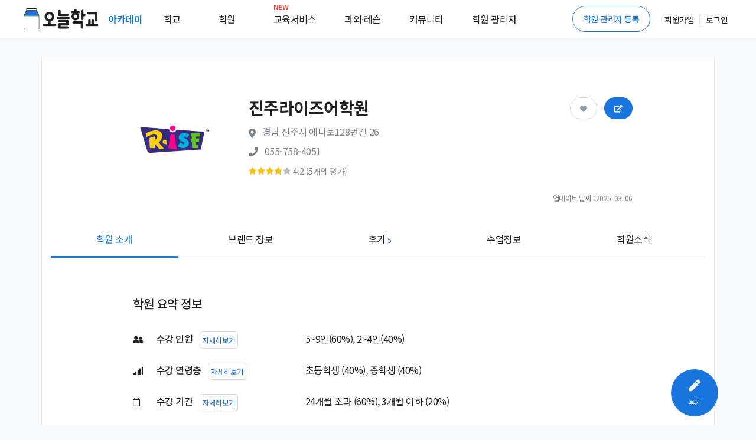

--- FILE ---
content_type: text/html; charset=utf-8
request_url: https://academy.prompie.com/academies/detail/29970hu/%EC%A7%84%EC%A3%BC%EB%9D%BC%EC%9D%B4%EC%A6%88%EC%96%B4%ED%95%99%EC%9B%90/
body_size: 20179
content:



<!doctype html>
<html lang="ko">
<head>
  <meta charset="UTF-8">
  <meta name="viewport"
        content="width=device-width, user-scalable=no, initial-scale=1.0, maximum-scale=1.0, minimum-scale=1.0">
  <meta http-equiv="X-UA-Compatible" content="ie=edge">
  
  
  
  <meta name="author" content="오늘학교 아카데미">
  <meta name="keywords" content="학원 리뷰, 학원 후기, 고교 순위, 중학교 순위, 고등학교 순위, 중등 순위, 초등학교, 학원 정보, 과외 구하기, 과외, 학원, 커뮤니티">
  <meta name="format-detection" content="telephone=no">
  <link rel="canonical" href="https://academy.prompie.com/academies/detail/29970hu/진주라이즈어학원/"/>
  <meta name="og:site_name" property="og:site_name" content="오늘학교 아카데미">
  <meta property="og:locale" content="ko_KR">
  <meta name="og:type" property="og:type" content="website">
  <meta name="og:image:width" property="og:image:width" content="520">
  <meta name="og:image:height" property="og:image:height" content="292">
  <meta name="og:image:type" property="og:image:type" content="image/jpeg">
  
  
  
  
    <meta name="og:image" property="og:image" content="https://d2c8akc1t97nhh.cloudfront.net/media/images/brands/alr690l/1582049919315042/origin.jpg">
    <meta name="og:image:secure_url"
          property="og:image:secure_url" content="https://d2c8akc1t97nhh.cloudfront.net/media/images/brands/alr690l/1582049919315042/origin.jpg">
  

  
  <meta name="og:title" property="og:title" content="진주라이즈어학원 정보">

  
  <meta name="og:description" property="og:description" content="경남 진주시 충무공동에 위치한 진주라이즈어학원 입니다. 라이즈어학원 브랜드에 속해 있으며, 수강 인원은 5~9인,         수강 연령층은 초등학생,         수강 기간은 24개월 초과가 가장 많았습니다. 수강 과목은 영어 등 이었습니다. 이 학원을 다녔던 학생들이 남긴 후기는 총 5개이며,         후기들의 평균 점수는 4.2점입니다. 또한 후기를 남긴 학생들의         100%가 진주라이즈어학원에 다니는 것을 추천하였습니다. ">
  <meta name="description" content="경남 진주시 충무공동에 위치한 진주라이즈어학원 입니다. 라이즈어학원 브랜드에 속해 있으며, 수강 인원은 5~9인,         수강 연령층은 초등학생,         수강 기간은 24개월 초과가 가장 많았습니다. 수강 과목은 영어 등 이었습니다. 이 학원을 다녔던 학생들이 남긴 후기는 총 5개이며,         후기들의 평균 점수는 4.2점입니다. 또한 후기를 남긴 학생들의         100%가 진주라이즈어학원에 다니는 것을 추천하였습니다. ">

  
  
    
    
      <meta name="robots" content="index,follow">
    
  
  

  
  <title>진주라이즈어학원 (진주시 충무공동) | 학원정보 및 수강후기 | 오늘학교 아카데미</title>

  
  
<script type="application/ld+json">
{
  "@context": "https://schema.org",
  "@graph": [
    {
      "@type": "Organization",
      "@id": "https://academy.prompie.com/#organization",
      "name": "오늘학교 아카데미",
      "url": "https://academy.prompie.com",
      "logo": {
        "@type": "ImageObject",
        "url": "https://d2c8akc1t97nhh.cloudfront.net/static/images/base/logo/square_web_logo.webp"
      },
      "sameAs": [
        "https://apps.apple.com/kr/app/%EC%98%A4%EB%8A%98%ED%95%99%EA%B5%90-%EC%B4%88%EC%A4%91%EA%B3%A0-%EC%8B%9C%EA%B0%84%ED%91%9C-%EA%B8%89%EC%8B%9D/id1529825567",
        "https://play.google.com/store/apps/details?id=com.athenaslab.academy&hl=ko",
        "https://prompie.com/",
        "https://blog.naver.com/prompie/",
        "https://m.post.naver.com/prompie/",
        "https://www.facebook.com/prompie.official/",
        "https://www.instagram.com/prompie.official/",
        "https://twitter.com/prompiehq",
        "https://www.youtube.com/channel/UCTaAX2Phl9LFmc70EqAQYHQ"
      ]
    },
    {
      "@type": "WebSite",
      "@id": "https://academy.prompie.com/#website",
      "url": "https://academy.prompie.com",
      "name": "오늘학교 아카데미",
      "publisher": {
        "@id": "https://academy.prompie.com/#organization"
      },
      "inLanguage": "ko-KR"
    },
    {
      "@type": "WebPage",
      "@id": "https://academy.prompie.com/academies/detail/29970hu/진주라이즈어학원/#webpage",
      "mainEntity": {
        "@id": "https://academy.prompie.com/academies/detail/29970hu/진주라이즈어학원/#business"
      },
      "url": "https://academy.prompie.com/academies/detail/29970hu/진주라이즈어학원/",
      "name": "진주라이즈어학원 (진주시 충무공동) | 학원정보 및 수강후기 | 오늘학교 아카데미",
      "isPartOf": {
        "@id": "https://academy.prompie.com/#website"
      },
      "datePublished": "2020-01-17T10:13:27.102639+09:00",
      "dateModified": "2025-03-07T03:09:53.861968+09:00",
      "description": "경남 진주시 충무공동에 위치한 진주라이즈어학원 입니다. 라이즈어학원 브랜드에 속해 있으며, 수강 인원은 5~9인,         수강 연령층은 초등학생,         수강 기간은 24개월 초과가 가장 많았습니다. 수강 과목은 영어 등 이었습니다. 이 학원을 다녔던 학생들이 남긴 후기는 총 5개이며,         후기들의 평균 점수는 4.2점입니다. 또한 후기를 남긴 학생들의         100%가 진주라이즈어학원에 다니는 것을 추천하였습니다. ",
      "inLanguage": "ko-KR"
    },
    {
      "@type": "Brand",
      "@id": "https://academy.prompie.com/brands/detail/alr690l/#brand",
      "name": "라이즈어학원",
      "url": "https://academy.prompie.com/brands/detail/alr690l/",
      "logo": "https://d2c8akc1t97nhh.cloudfront.net/media/images/brands/alr690l/1582049919315042/origin.jpg"
    },
    {
      "@type": "LocalBusiness",
      "name": "진주라이즈어학원",
      "mainEntityOfPage": {
        "@id": "https://academy.prompie.com/academies/detail/29970hu/진주라이즈어학원/#webpage"
      },
      "@id": "https://academy.prompie.com/academies/detail/29970hu/진주라이즈어학원/#business",
      "logo": "https://d2c8akc1t97nhh.cloudfront.net/media/images/brands/alr690l/1582049919315042/origin.jpg",
      "image": "https://d2c8akc1t97nhh.cloudfront.net/media/images/brands/alr690l/1582049919315042/origin.jpg",
      "address": {
        "@type": "PostalAddress",
        "addressCountry": "KR",
        "streetAddress": "에나로128번길 26",
        "addressLocality": "진주시",
        "addressRegion": "경남"
      },
      "geo": {
        "@type": "GeoCoordinates",
        "latitude": "35.175750",
        "longitude": "128.144362"
      },
      "aggregateRating": {
        "@type": "AggregateRating",
        "ratingValue": "4.2",
        "bestRating": "5",
        "worstRating": "1",
        "ratingCount": "5",
        "reviewCount": "5"
      },
      "brand": {
        "@id": "https://academy.prompie.com/brands/detail/alr690l/#brand"
      }
    }
  ]
}
</script>

  
<script type="application/ld+json">
  {
    "@context": "https://schema.org/",
    "@type": "FAQPage",
    "mainEntity":[
      {
        "@type": "Question",
        "name": "스터디 모임이 있나요?",
        "acceptedAnswer": {
          "@type": "Answer",
          "text": "67%의 학생이 '없음'으로 대답했습니다."
        }
      },
      {
        "@type": "Question",
        "name": "청결한 화장실을 제공하나요?",
        "acceptedAnswer": {
          "@type": "Answer",
          "text": "67%의 학생이 '있음'으로 대답했습니다."
        }
      },
      {
        "@type": "Question",
        "name": "셔틀버스 운행을 하나요?",
        "acceptedAnswer": {
          "@type": "Answer",
          "text": "67%의 학생이 '있음'으로 대답했습니다."
        }
      },
      {
        "@type": "Question",
        "name": "자습실을 제공하나요?",
        "acceptedAnswer": {
          "@type": "Answer",
          "text": "67%의 학생이 '있음'으로 대답했습니다."
        }
      },
      {
        "@type": "Question",
        "name": "설명회를 진행하나요?",
        "acceptedAnswer": {
          "@type": "Answer",
          "text": "100%의 학생이 '모르겠음'으로 대답했습니다."
        }
      },
      {
        "@type": "Question",
        "name": "자체교재를 사용하나요?",
        "acceptedAnswer": {
          "@type": "Answer",
          "text": "50%의 학생이 '있음'으로 대답했습니다."
        }
      },
      {
        "@type": "Question",
        "name": "교과목 학원인가요?",
        "acceptedAnswer": {
          "@type": "Answer",
          "text": "33%의 학생이 '있음'으로 대답했습니다."
        }
      },
      {
        "@type": "Question",
        "name": "레벨테스트가 있나요?",
        "acceptedAnswer": {
          "@type": "Answer",
          "text": "100%의 학생이 '있음'으로 대답했습니다."
        }
      },
      {
        "@type": "Question",
        "name": "수능대비 수업을 하나요?",
        "acceptedAnswer": {
          "@type": "Answer",
          "text": "100%의 학생이 '모르겠음'으로 대답했습니다."
        }
      },
      {
        "@type": "Question",
        "name": "내신대비 수업을 하나요?",
        "acceptedAnswer": {
          "@type": "Answer",
          "text": "100%의 학생이 '있음'으로 대답했습니다."
        }
      },
      {
        "@type": "Question",
        "name": "심화반을 운영하나요?",
        "acceptedAnswer": {
          "@type": "Answer",
          "text": "100%의 학생이 '있음'으로 대답했습니다."
        }
      },
      {
        "@type": "Question",
        "name": "온라인 강의를 활용하나요?",
        "acceptedAnswer": {
          "@type": "Answer",
          "text": "50%의 학생이 '모르겠음'으로 대답했습니다."
        }
      },
      {
        "@type": "Question",
        "name": "학교별로 반편성이 이루어지나요?",
        "acceptedAnswer": {
          "@type": "Answer",
          "text": "100%의 학생이 '없음'으로 대답했습니다."
        }
      },
      {
        "@type": "Question",
        "name": "수준별로 반편성이 이루어지나요?",
        "acceptedAnswer": {
          "@type": "Answer",
          "text": "100%의 학생이 '있음'으로 대답했습니다."
        }
      }
    ]
  }
</script>




  <link rel="shortcut icon" href="https://d2c8akc1t97nhh.cloudfront.net/static/images/base/favicon.ico?v=1.01">
  <link rel="icon" href="https://d2c8akc1t97nhh.cloudfront.net/static/images/base/favicon.ico?v=1.01">
  <link rel="stylesheet" href="https://d2c8akc1t97nhh.cloudfront.net/static/libraries/vendor/bootstrap/bootstrap.css">
  <link rel="stylesheet" href="https://d2c8akc1t97nhh.cloudfront.net/static/libraries/vendor/font-awesome/css/fontawesome-all.min.css">
  <link rel="stylesheet" href="https://d2c8akc1t97nhh.cloudfront.net/static/libraries/vendor/animate.css/animate.min.css">
  <link rel="stylesheet" href="https://d2c8akc1t97nhh.cloudfront.net/static/libraries/vendor/hs-megamenu/src/hs.megamenu.css">
  <link rel="stylesheet" href="https://d2c8akc1t97nhh.cloudfront.net/static/libraries/sweetalert2/sweetalert2.all.min.css">
  <link rel="stylesheet" href="https://d2c8akc1t97nhh.cloudfront.net/static/css/theme.css?v=2.09">
  <link rel="stylesheet" href="https://d2c8akc1t97nhh.cloudfront.net/static/css/base.css?v=2.10">
  
  
  
  <link rel="preload" href="https://d2c8akc1t97nhh.cloudfront.net/static/libraries/vendor/fancybox/jquery.fancybox.css" as="style" onload="this.onload=null;this.rel='stylesheet'">
  <link rel="preload" href="https://d2c8akc1t97nhh.cloudfront.net/static/libraries/vendor/slick-carousel/slick/slick.css" as="style" onload="this.onload=null;this.rel='stylesheet'">
  <link rel="preload" href="https://d2c8akc1t97nhh.cloudfront.net/static/libraries/vendor/bootstrap-select/dist/css/bootstrap-select.min.css" as="style" onload="this.onload=null;this.rel='stylesheet'">
  <noscript>
    <link rel="stylesheet" href="https://d2c8akc1t97nhh.cloudfront.net/static/libraries/vendor/fancybox/jquery.fancybox.css">
    <link rel="stylesheet" href="https://d2c8akc1t97nhh.cloudfront.net/static/libraries/vendor/slick-carousel/slick/slick.css">
    <link rel="stylesheet" href="https://d2c8akc1t97nhh.cloudfront.net/static/libraries/vendor/bootstrap-select/dist/css/bootstrap-select.min.css">
  </noscript>

  <script type="text/javascript">
    WebFontConfig = {
      google: { families: [ 'Noto+Sans+KR:300,400,500,700&display=block:korean' ] },
    };
    (function() {
      var wf = document.createElement('script');
      wf.src = 'https://ajax.googleapis.com/ajax/libs/webfont/1/webfont.js';
      wf.type = 'text/javascript';
      wf.async = 'true';
      var s = document.getElementsByTagName('script')[0];
      s.parentNode.insertBefore(wf, s);
    })(); </script>
  <script async src="https://pagead2.googlesyndication.com/pagead/js/adsbygoogle.js?client=ca-pub-4796328885583493" crossorigin="anonymous"></script>
  <script src="https://d2c8akc1t97nhh.cloudfront.net/static/libraries/vendor/jquery/dist/jquery.min.js"></script>
  <script src="https://d2c8akc1t97nhh.cloudfront.net/static/libraries/vendor/jquery-migrate/dist/jquery-migrate.min.js"></script>
  <script src="https://cdnjs.cloudflare.com/ajax/libs/lazysizes/5.2.1-rc1/lazysizes.min.js"></script>
  <script src="https://d2c8akc1t97nhh.cloudfront.net/static/libraries/vendor/popper.js/dist/umd/popper.min.js"></script>
  <script src="https://d2c8akc1t97nhh.cloudfront.net/static/libraries/vendor/hs-megamenu/src/hs.megamenu.js"></script>
  <script src="https://d2c8akc1t97nhh.cloudfront.net/static/libraries/vendor/bootstrap/bootstrap.min.js"></script>
  <script src="https://d2c8akc1t97nhh.cloudfront.net/static/js/theme/hs.core.js"></script>
  <script src="https://d2c8akc1t97nhh.cloudfront.net/static/js/theme/components/hs.header.js"></script>
  <script src="https://d2c8akc1t97nhh.cloudfront.net/static/js/theme/components/hs.go-to.js"></script>
  <script src="https://d2c8akc1t97nhh.cloudfront.net/static/js/theme/components/hs.unfold.js"></script>
  <script src="https://d2c8akc1t97nhh.cloudfront.net/static/libraries/js-cookie/js.cookie.min.js?v=2.00"></script>
  <script src="https://d2c8akc1t97nhh.cloudfront.net/static/libraries/body-scroll-lock/body-scroll-lock.min.js"></script>
  <script src="https://d2c8akc1t97nhh.cloudfront.net/static/libraries/sweetalert2/sweetalert2.all.min.js"></script>
  <script src="https://t1.kakaocdn.net/kakao_js_sdk/v1/kakao.min.js"></script>
  <script src="https://d2c8akc1t97nhh.cloudfront.net/static/js/base.js?v=2.21"></script>
  
  
  
  <script src="https://d2c8akc1t97nhh.cloudfront.net/static/libraries/vendor/fancybox/jquery.fancybox.min.js"></script>
  <script src="https://d2c8akc1t97nhh.cloudfront.net/static/libraries/vendor/appear.js"></script>
  <script src="https://d2c8akc1t97nhh.cloudfront.net/static/js/core/academies/custom-hs.scroll-nav.js"></script>
  <script src="https://d2c8akc1t97nhh.cloudfront.net/static/js/theme/components/hs.fancybox.js"></script>
  <script src="https://d2c8akc1t97nhh.cloudfront.net/static/js/theme/components/hs.selectpicker.js"></script>
  <script src="https://d2c8akc1t97nhh.cloudfront.net/static/libraries/vendor/bootstrap-select/dist/js/bootstrap-select.min.js"></script>
  <script src="https://d2c8akc1t97nhh.cloudfront.net/static/libraries/vendor/clipboard/dist/clipboard.min.js"></script>
  <script src="https://d2c8akc1t97nhh.cloudfront.net/static/libraries/cosmosfarm/cosmosfarm-share-button.js"></script>

  
    
    <script>(function(w,d,s,l,i){w[l]=w[l]||[];w[l].push({'gtm.start':
    new Date().getTime(),event:'gtm.js'});var f=d.getElementsByTagName(s)[0],
    j=d.createElement(s),dl=l!='dataLayer'?'&l='+l:'';j.async=true;j.src=
    'https://www.googletagmanager.com/gtm.js?id='+i+dl;f.parentNode.insertBefore(j,f);
    })(window,document,'script','dataLayer','GTM-MQMLJRQ');</script>
    
    
    <script async src="https://www.googletagmanager.com/gtag/js?id=G-PH7BNFKQP6"></script>
    <script>window.dataLayer = window.dataLayer || [];function gtag(){dataLayer.push(arguments);}gtag('js', new Date());gtag('config', 'G-PH7BNFKQP6');</script>
  
</head>
<body class="bg-light">

  <!-- Google Tag Manager (noscript) -->
  <noscript><iframe src="https://www.googletagmanager.com/ns.html?id=GTM-MQMLJRQ"
  height="0" width="0" style="display:none;visibility:hidden"></iframe></noscript>
  <!-- End Google Tag Manager (noscript) -->


  
    



<header id="header" class="u-header">
  <div class="toast-show fade show bg-primary" role="alert" aria-live="assertive" aria-atomic="true">
  <div class="u-header__section">
    <div id="logoAndNav" class="d-flex justify-content-between align-items-center mx-auto" style="height:64px; width:1200px;">
      <div class="d-flex align-items-center home-redirect-logo">
        <a class="" href="/">
          <img src="https://d2c8akc1t97nhh.cloudfront.net/static/images/today_school/todayschool_logo_wide.svg" height="36px" alt="오늘학교 로고">
        </a>
        <div class="d-flex ml-3">
          <div class="nav-item u-header__nav-item">
            <a
              class="nav-link u-header__nav-link"
              href="/"
              aria-haspopup="true"
              aria-expanded="false"
              aria-labelledby="myAccountSubMenu"
              style="font-weight: 600; color:#1976de;">아카데미
              <img data-src="https://d2c8akc1t97nhh.cloudfront.net/static/images/beta-tag.svg" style="height: 0.6rem;" alt="">
            </a>
          </div>
          <div class="nav-item u-header__nav-item">
            <a
              class="nav-link u-header__nav-link mega-menu mr-5"
              aria-haspopup="true"
              aria-expanded="false"
              aria-labelledby="myAccountSubMenu"
              style="color: #1e2022">학교</a>
          </div>
          <div class="nav-item u-header__nav-item">
            <a
              class="nav-link u-header__nav-link mega-menu mr-5"
              aria-haspopup="true"
              aria-expanded="false"
              aria-labelledby="myAccountSubMenu"
              style="color: #1e2022">학원</a>
          </div>
          <div class="nav-item u-header__nav-item">
            <a
              class="nav-link u-header__nav-link mega-menu mr-3"
              aria-haspopup="true"
              aria-expanded="false"
              aria-labelledby="myAccountSubMenu"
              style="color: #1e2022; position: relative;">
              <span class="text-danger" style="top: -10px; position: absolute; font-size: 12px; font-weight: bold;">NEW</span>교육서비스</a>
          </div>
          <div class="nav-item u-header__nav-item">
            <a
              class="nav-link u-header__nav-link mega-menu mr-3"
              aria-haspopup="true"
              aria-expanded="false"
              aria-labelledby="myAccountSubMenu"
              style="color: #1e2022">과외&middot;레슨</a>
          </div>
          <div class="nav-item u-header__nav-item">
            <a
              class="nav-link u-header__nav-link mega-menu mr-3"
              aria-haspopup="true"
              aria-expanded="false"
              aria-labelledby="myAccountSubMenu"
              style="color: #1e2022;">커뮤니티</a>
          </div>
          <div class="nav-item u-header__nav-item">
            <a
              class="nav-link u-header__nav-link mega-menu"
              aria-haspopup="true"
              aria-expanded="false"
              aria-labelledby="myAccountSubMenu"
              style="color: #1e2022">학원 관리자</a>
          </div>
        </div>
      </div>

      <div class="d-flex align-items-center">
        
          <a href="/administrators/intro/" class="btn btn-sm rounded-pill btn-outline-primary mr-3">학원 관리자 등록</a>
          <div class="d-flex align-items-center">
            <div class="nav-item u-header__nav-item p-2">
              <a href="/accounts/signup/" aria-haspopup="true" aria-expanded="false" aria-labelledby="myAccountSubMenu">
                <span class="font-subhead text-dark font-weight-normal">회원가입</span>
              </a>
            </div>
            <p class="font-subhead m-0">|</p>
            <div class="nav-item u-header__nav-item p-2">
              <a href="/accounts/login/?next=/academies/detail/29970hu/%EC%A7%84%EC%A3%BC%EB%9D%BC%EC%9D%B4%EC%A6%88%EC%96%B4%ED%95%99%EC%9B%90/"
                aria-haspopup="true"
                aria-expanded="false"
                aria-labelledby="myAccountSubMenu">
                <span class="font-subhead text-dark">로그인</span>
              </a>
            </div>
          </div>
        
        </div>
      </div>
    </div>
  </div>

  <div class="menu-shadow font-weight-light font-subhead p-3 menu-list mega-menu-container d-none">
    <div class="mega-menu-list container p-0 d-flex">
      <div class="d-flex col-6 offset-2 p-0 pl-0">
        <ul class="col-2 border-left pl-2 pr-0 mr-2">
          <li class="mb-2">
            <a href="/schools/school-satisfaction/high-school/list/">만족도순위</a>
          </li>
          <li class="mb-2">
            <a href="/schools/high-school/list/">고교순위</a>
          </li>
          <li class="mb-2">
            <a href="/schools/middle-school/list/">중학순위</a>
          </li>
          <li class="mb-2">
            <a href="/schools/elementary-school/list/">초등학교</a>
          </li>
          <li class="mb-2">
            <a href="/schools/school-district/list/">학군정보</a>
          </li>
        </ul>
        <ul class="col-2 border-left pl-2 pr-0 mr-2">
          <li class="mb-2">
            <a href="/academies/list/">
              학원검색</a>
          </li>
          <li class="mb-2">
            <a href="/brands/list/">브랜드학원</a>
          </li>
          
          <li class="mb-2">
            <a href="/academies/special-highschool/list/">특목고 실적</a>
          </li>
          <!---- URL이 필요합니다 ---->
          <li class="mb-2">
            <a href="/academies/inquiries/list/">학원 질문방</a>
            </li>
          <!---- URL이 필요합니다 ---->  
        </ul>
        <ul class="col-2 border-left pl-2 pr-0 mr-2">
          <li class="mb-2">
            <a href="/edu-services/">스마트러닝</a>
          </li>
        </ul>
        <ul class="col-2 border-left pl-2 pr-0 mr-2">
          
          <li class="mb-2">
            <a href="https://prompie.com/s/a3botps9/">맞춤견적 받기</a>
          </li>
          <li class="mb-2">
            <a href="https://prompie.com/partners/projects/?filter=default">대시보드</a>
          </li>
        </ul>

        <ul class="col-2 border-left pl-2 pr-0 mr-2">
          <li class="mb-2">
            <a class="GNB_Go_Comm" href="/communities/s/popular-all/">커뮤니티</a>
          </li>
        </ul>
        <ul class="col-2 border-left pl-2 pr-0">
          <li class="mb-2">
            <a href="/administrators/intro/">학원 등록</a>
          </li>
          <li class="mb-2">
            <a href="/datalab/">학원 데이터랩</a>
          </li>
          <li class="mb-2">
            <a href="https://help.academy.prompie.com/">학원 헬프센터</a>
          </li>
          
          <li class="mb-2">
            <a href="/administrators/school-event-calendar/">학사 일정
            </a>
          </li>
        </ul>
      </div>
    </div>
  </div>
</header>

  



  <div class="message_bar" style="display: none;">
  
</div>




<style>
  .left-ad, .right-ad { width: 160px; height: 600px; top: 340px;}
  .left-ad { left: 7%}
  .right-ad { right: 7%}
  @media(max-width: 1920px) { .left-ad, .right-ad { width: 160px; height: 600px; } 
  @media(max-width: 1600px) { .left-ad, .right-ad { display: none;} }
  ins.adsbygoogle[data-ad-status="unfilled"] {
    display: none !important;
  }
}
</style>
<main id="content" role="main">
<!--- adsense -->
 <div class="position-absolute right-ad">
    <script async src="https://pagead2.googlesyndication.com/pagead/js/adsbygoogle.js?client=ca-pub-4796328885583493"
    crossorigin="anonymous"></script>
  <!-- 디스플레이 : 수직형 광고 오른쪽 -->
  <ins class="adsbygoogle"
    style="display:block"
    data-ad-client="ca-pub-4796328885583493"
    data-language="ko"
    data-ad-slot="1980519249"
    data-ad-format="auto"
    data-full-width-responsive="true"></ins>
  <script>
    (adsbygoogle = window.adsbygoogle || []).push({});
  </script>
 </div>

    <div class="container bg-white border mt-5 mb-5">
      
      <div class="w-85 mx-lg-auto">
        <div class="list-unstyled space-1 mt-3">
          <div class="d-flex align-items-center">
            <div class="col-3 pr-0">
              <img alt="진주라이즈어학원 썸네일 이미지" class="u-xl-avatar img-fluid media rounded-circle bg-img-hero-center ml-5 lazyload" 
                data-src="https://d2c8akc1t97nhh.cloudfront.net/media/images/brands/alr690l/1582049919315042/origin.jpg
                ">
            </div>
            <div class="col-9 p-0">
              <div class="card-body">
                <div class="mb-2">
                  <h1 class="h5 mb-2 w-60">
                    
                      <span class="h3 font-weight-semi-bold">진주라이즈어학원 </span>
                    
                  </h1>
                  <div class="text-secondary">
                    <span class="fas fa-map-marker-alt mr-2"></span>
                    <span class="d-inline-block mb-2 align-middle"
                          style="max-width: 60%">경남 진주시 에나로128번길 26</span>
                  </div>
                  <div class="text-secondary">
                    
                      <span class="fas fa-phone mr-2"></span>
                      <a href="tel:055-758-4051"
                         class="academy-call-btn"
                         style="color: inherit;"
                         title="학원 전화번호"
                         data-academy-key="29970hu">
                        <span class="d-inline-block font-weight-normal mb-2">055-758-4051</span>
                      </a>
                    
                  </div>
                  
                  <div>
                    <div title="학원후기 점수" class="d-inline-flex align-items-center small">
                      <span style="width: 71px;
                              display: block;
                              height: 13px;
                              background: url('https://d2c8akc1t97nhh.cloudfront.net/static/images/rating-gray.png') no-repeat;
                              background-size : cover;">
                        <span style="width: 84.0%;
                                display: block;
                                height: 13px;
                                background: url('https://d2c8akc1t97nhh.cloudfront.net/static/images/rating-yellow.png') no-repeat;
                                background-size : cover;
                                text-indent: -9999px;">
                        </span>
                      </span>
                      <span class="ml-1 text-secondary font-subhead">4.2
                        (5개의 평가)</span>
                    </div>
                  </div>
                  
                  <div class="position-absolute btn-position">
                    <button type="button"
                            class="mr-2 pr-3 pl-3 pt-2 pb-2 btn-pill btn-follow btn btn-primary "
                            data-toggle="button"
                            aria-pressed="false"
                            data-target="29970hu">
                      <span class="fas fa-heart"></span>
                    </button>
                    <button type="button"
                            style="font-size: 0.75rem;"
                            class="academy-share pr-3 pl-3 pt-2 pb-2 btn-pill btn-share btn btn-primary"
                            data-academy-key="29970hu"
                            data-toggle="modal"
                            data-target="#academyShareModal">
                      <span class="fas fa-external-link-alt"></span>
                    </button>
                  </div>
                </div>
              </div>
            </div>
          </div>
          <div class="font-footnote text-secondary text-right font-weight-normal mr-6">업데이트 날짜 : 2025. 03. 06</div>
        </div>
      </div>

      <ul class="container nav-fill nav nav-classic scroll-nav">
        <li class="nav-item active">
          <a class="nav-link" href="#info" title="학원 소개 정보">학원 소개</a>
        </li>
        
          <li class="nav-item">
            <a class="nav-link" href="#franchise"  title="학원 브랜드 정보">브랜드 정보</a>
          </li>
        
        
        <li class="nav-item">
          <a class="nav-link" href="#review" title="학원 후기">후기
            <span class="text-primary font-footnote">5</span>
          </a>
        </li>
        
        
        
        
          <li class="nav-item">
            <a class="nav-link" href="#class" title="학원 수업 정보">수업정보</a>
          </li>
        
        <li class="nav-item">
          <a class="nav-link" href="#news" title="학원 공지">학원소식</a>
        </li>
      </ul>
      

      <div id="hakwon-info" data-academy-key="29970hu" class="col-lg-10 offset-lg-1">
          <div class="pt-5">
            
              <h5 class="m-5">학원 요약 정보</h5>
              



<div class="m-5">
  
  <!---- 블라인드 시 해당 부분이 노출되지 않음 ----> 
  <div class="d-flex align-items-top mb-4">
    <div class="col-4 font-weight-medium p-0">
      <span class="list-icon-width mr-3 fas fa-user-friends fa-sm text-dark"></span>
      수강 인원
      <button
        data-toggle="modal"
        data-target="#attendanceModal"
        type="button"
        class="ml-2 p-1 btn social-login font-footnote font-weight-normal text-primary bg-white">자세히보기
      </button>
    </div>
    <div class="col-8 pr-0">
      <span>
        
          5~9인(60%),
          
          2~4인(40%)
      </span>
    </div>
  </div>

  <div class="d-flex align-items-top mb-4">
    <div class="col-4 font-weight-medium p-0">
      <span class="list-icon-width mr-3 fas fa-signal fa-sm text-dark"></span>
      수강 연령층
      <button
        data-toggle="modal"
        data-target="#ageRangeModal"
        type="button"
        class="ml-2 p-1 btn social-login font-footnote font-weight-normal text-primary bg-white">자세히보기
      </button>
    </div>

    <div class="col-8 pr-0">
      <span>
        초등학생
          (40%),
          중학생
          (40%)
      </span>
    </div>
  </div>

  <div class="d-flex align-items-top mb-4">
    <div class="col-4 font-weight-medium p-0">
      <span class="list-icon-width mr-3 far fa-calendar fa-sm text-dark"></span>
      수강 기간
      <button
        data-toggle="modal"
        data-target="#coursePeriodModal"
        type="button"
        class="ml-2 p-1 btn social-login font-footnote font-weight-normal text-primary bg-white">자세히보기
      </button>
    </div>

    <div class="col-8 pr-0">
      <span>
        24개월 초과
          (60%),
          3개월 이하
          (20%)
      </span>

    </div>
  </div>

  
    <div class="d-flex align-items-top mb-4">
      <div class="col-4 font-weight-medium p-0">
        <span class="list-icon-width mr-3 fas fa-book fa-sm text-dark"></span>
        수강 과목
        <button
          data-toggle="modal"
          data-target="#courseSubjectModal"
          type="button"
          class="ml-2 p-1 btn social-login font-footnote font-weight-normal text-primary bg-white">자세히보기
        </button>
      </div>
      <div class="col-8 pr-0 d-flex">
        <span style="display: block;width: 300px;overflow: hidden;white-space: nowrap;text-overflow: ellipsis;">
          영어
        </span>
      </div>
    </div>
  

  
    <div class="d-flex align-items-top mb-4">
      <div class="col-4 font-weight-medium p-0">
        <span class="list-icon-width mr-3 fas fa-pencil-alt fa-sm text-dark"></span>
        수강 목적
        <button
          data-toggle="modal"
          data-target="#coursePurposeModal"
          type="button"
          class="ml-2 p-1 btn social-login font-footnote font-weight-normal text-primary bg-white">자세히보기
        </button>
      </div>
      <div class="col-8 pr-0 d-flex">
        <span style="display: block;width: 300px;overflow: hidden;white-space: nowrap;text-overflow: ellipsis;">
          영어,
            취미,
            내신대비,
            성적향상
        </span>
      </div>
    </div>
  

  
    <div class="d-flex align-items-top mb-4">
      <div class="col-4 font-weight-medium p-0">
        <span class="list-icon-width mr-3 fas fa-medal fa-sm text-dark"></span>
        우수한 평가를 받은 항목
        <span
          class="far fa-question-circle ml-1 text-primary"
          data-container="body"
          data-toggle="popover"
          data-placement="top"
          data-trigger="hover"
          title="우수한 평가를 받은 항목"
          data-content="우수한 평가를 받은 항목들은 5개 이상의 평가가 이루어졌을 때, 100점 만점 중 90점 이상 점수를  받은 항목들입니다.  "></span>
      </div>

      <div class="col-8 pr-0">
        <span>
          상담·의사소통의 원활함 (92점),
          시설·환경의 편의성 (96점)
        </span>
      </div>
    </div>

  
  <p class="font-footnote text-secondary my-3">* 본 정보는
    5개의 후기 정보를 요약한 것으로, 실제 학원 정보와 다를 수 있습니다.</p>
  <!---- 블라인드 시 해당 부분이 노출되지 않음 ---->
  
</div>

            
            
              <hr>
              <h5 class="m-5">시설 및 편의사항</h5>
              



<div class="m-5">
  
    <div class="d-flex">
      <span class="list-icon-width mr-3 fas fa-building fa-sm text-dark" style="margin-top: 6px;"></span>
      <div>
        <h6>시설 및 편의사항</h6>
      </div>
    </div>
    
    <!---- 블라인드 시 해당 부분이 노출되지 않음 ---->
    <div>
      <div class="d-flex align-items-start">
        <div class="col-6 pl-0">
          
            <p></p>
            <h6 class="font-weight-normal">
                <span class="mr-2 text-primary fas fa-check"></span>
              청결한 화장실
            </h6>
            <p></p>
            
          
            <p></p>
            <h6 class="font-weight-normal">
                <span class="mr-2 text-primary fas fa-check"></span>
              셔틀버스 운행
            </h6>
            <p></p>
            
          
            <p></p>
            <h6 class="font-weight-normal">
                <span class="mr-2 text-primary fas fa-check"></span>
              자습실 제공
            </h6>
            <p></p>
            
            </div>
            <div class="col-6">
            
          
        </div>
      </div>
      <button
        type="button"
        data-toggle="modal"
        data-target="#additionalInfoModal"
        class="font-subhead btn btn-text text-primary pl-5 cursor-pointer mb-4">시설 및 편의사항
        5개 모두보기
      </button>
    </div>
    <!---- 블라인드 시 해당 부분이 노출되지 않음 ---->
    
  
  <p class="font-footnote text-secondary my-3">* 본 정보는 후기를 남긴 회원들이 제공한 정보를 바탕으로 제작된 것으로, 사실과 다를 수 있습니다.</p>
</div>

            

            
              <hr>
              <h5 class="m-5">학원 수업 정보</h5>
              



<div class="m-5">
  
    <div class="d-flex">
      <span class="list-icon-width mr-3 fas fa-chalkboard-teacher fa-sm text-dark" style="margin-top: 6px;"></span>
      <h6>수업 및 반 편성 관련 정보</h6>
    </div>
    
    <!---- 블라인드 시 해당 부분이 노출되지 않음 ---->
    <div>
      <div class="d-flex align-items-start">
        <div class="col-6 pl-0">
          
            <p></p>
            <h6 class="font-weight-normal">
                <span class="mr-2 text-primary fas fa-check"></span>
              자체교재 사용
            </h6>
            <p></p>
            
          
            <p></p>
            <h6 class="font-weight-normal">
                <span class="mr-2 text-primary fas fa-check"></span>
              교과목 학원
            </h6>
            <p></p>
            
          
            <p></p>
            <h6 class="font-weight-normal">
                <span class="mr-2 text-primary fas fa-check"></span>
              레벨테스트 있음
            </h6>
            <p></p>
            
          
            <p></p>
            <h6 class="font-weight-normal">
                <span class="mr-2 text-primary fas fa-check"></span>
              내신대비 수업
            </h6>
            <p></p>
            
            </div>
            <div class="col-6">
            
          
            <p></p>
            <h6 class="font-weight-normal">
                <span class="mr-2 text-primary fas fa-check"></span>
              심화반 운영
            </h6>
            <p></p>
            
          
            <p></p>
            <h6 class="font-weight-normal">
                <span class="mr-2 text-primary fas fa-check"></span>
              수준별 반편성
            </h6>
            <p></p>
            
          
        </div>
      </div>
      <button
        type="button"
        data-toggle="modal"
        data-target="#additionalInfoModal"
        class="font-subhead btn btn-text text-primary pl-5 cursor-pointer">수업 및 반 편성 관련 정보
        9개 모두보기
      </button>
    </div>
    <!---- 블라인드 시 해당 부분이 노출되지 않음 ---->
    
  
  <p class="font-footnote text-secondary my-3">* 본 정보는 후기를 남긴 회원들이 제공한 정보를 바탕으로 제작된 것으로, 사실과 다를 수 있습니다.</p>
</div>

            
          </div>
          <hr>

        <div class="" id="info">
          <div>
            <h5 class="m-5">학원 소개</h5>
            
            
            <div class="m-5 align-items-center">
              <div class="d-flex">
                <h6 class="col-3 font-weight-medium pl-0">
                  <span class="fas fa-map-marker-alt text-secondary list-group-icon mr-3"></span>주소</h6>
                <div class="col-9 pr-0">
                <span id="address"
                      class="d-inline-block mb-2 mr-2"
                      data-coordinate-y="35.175750"
                      data-coordinate-x="128.144362">경남 진주시 에나로128번길 26</span>
                  <button type="button" class="p-1 btn social-login font-footnote font-weight-normal expand-map">지도보기</button>
                <span class="d-block mb-2">(경남 진주시 충무공동 289-4)</span>
                </div>  
              </div>

              <div class="map-container" style="display: none;">
                <div id="map" style="max-width:100%;height:400px;margin: 0 auto; margin-top:16px;"></div>
              </div>
            </div>
            

            
            
              <div class="m-5 d-flex">
                <h6 class="col-3 font-weight-medium mb-4 pl-0"><span
                        class="fas fa-home list-group-icon mr-2 text-secondary"></span>웹사이트</h6>
                <div class="col-9">
                  
                  
                    <div>
                      <a href="https://blog.naver.com/risejinju">https://blog.naver.com/risejinju</a>
                    </div>
                  
                </div>
              </div>
            
            
            

            
              
                
              
            
          </div>
        </div>
        <hr>
        <!----- 연관 학원 ------>
        
          


<div class="mb-3">
  <div class="mb-3 d-flex justify-content-between align-items-center m-5">
    <h5>비슷한 학원을 찾아봤어요</h5>
    <!---- 더보기 버튼은 추후 검토 ---->
    
  </div>
  <ul class="m-5 d-flex justify-content-start align-items-center">
    <!---- 학원 리스트 ---->
    
      <li class="border rounded-lg shadow p-3 w-33 mx-2 AcaRecommend">
        <div onclick="RedirectAcademyDetail('https://academy.prompie.com/academies/detail/iogob1w/%EC%9D%B4%EB%B3%B4%EC%98%81%EC%9D%98%ED%86%A0%ED%82%B9%ED%81%B4%EB%9F%BD%EC%A7%84%EC%A3%BC%ED%98%81%EC%8B%A0%EC%96%B4%ED%95%99%EC%9B%90/', '32127', '70263,80793,58320')" class="cursor-pointer AcaRecommend">
          <div class="text-center mb-2">
            <div class="mx-auto u-m-avatar img-fluid media rounded-circle bg-img-hero-center AcaRecommend"
            style="background-image: url(
              
                https://d2c8akc1t97nhh.cloudfront.net/media/images/brands/hoso233/1579513390904924/thumb.jpg
              
                );">
            </div>
          </div>
          <div class="text-center AcaRecommend">
            <h3 class="h6 m-0 text-truncate font-subhead">
              이보영의토킹클럽진주혁신어학원
              
            </h3>
            <div class="m-list-subinfo text-secondary AcaRecommend">
              <p class="font-weight-normal mb-1 text-truncate">
                경남 진주시 충무공동
              </p>
            </div>
            <div class="small AcaRecommend">
              <span class="d-block mx-auto mb-1" style="width: 71px;
                    height: 13px;
                    background: url('https://d2c8akc1t97nhh.cloudfront.net/static/images/rating-gray.png') no-repeat;
                    background-size : cover;">
                <span style="width: 76.0%;
                        display: block;
                        height: 13px;
                        background: url('https://d2c8akc1t97nhh.cloudfront.net/static/images/rating-yellow.png') no-repeat;
                        background-size : cover;
                        text-indent: -9999px;">
                </span>
              </span>
            </div>
            <p class="m-0 font-footnote AcaRecommend">
              3.8
              
                (13개의 평가)
              
            </p>
          </div>
        </div>
      </li>
    
      <li class="border rounded-lg shadow p-3 w-33 mx-2 AcaRecommend">
        <div onclick="RedirectAcademyDetail('https://academy.prompie.com/academies/detail/j75qi0p/%EB%9F%AC%ED%94%84%EC%88%98%ED%95%99%ED%95%99%EC%9B%90/', '32127', '70263,80793,58320')" class="cursor-pointer AcaRecommend">
          <div class="text-center mb-2">
            <div class="mx-auto u-m-avatar img-fluid media rounded-circle bg-img-hero-center AcaRecommend"
            style="background-image: url(
              
                https://d2c8akc1t97nhh.cloudfront.net/media/images/academies/j75qi0p/1575626121118795/origin.jpg
              
                );">
            </div>
          </div>
          <div class="text-center AcaRecommend">
            <h3 class="h6 m-0 text-truncate font-subhead">
              러프수학학원
              
            </h3>
            <div class="m-list-subinfo text-secondary AcaRecommend">
              <p class="font-weight-normal mb-1 text-truncate">
                경남 진주시 충무공동
              </p>
            </div>
            <div class="small AcaRecommend">
              <span class="d-block mx-auto mb-1" style="width: 71px;
                    height: 13px;
                    background: url('https://d2c8akc1t97nhh.cloudfront.net/static/images/rating-gray.png') no-repeat;
                    background-size : cover;">
                <span style="width: 100.0%;
                        display: block;
                        height: 13px;
                        background: url('https://d2c8akc1t97nhh.cloudfront.net/static/images/rating-yellow.png') no-repeat;
                        background-size : cover;
                        text-indent: -9999px;">
                </span>
              </span>
            </div>
            <p class="m-0 font-footnote AcaRecommend">
              5.0
              
                (2개의 평가)
              
            </p>
          </div>
        </div>
      </li>
    
      <li class="border rounded-lg shadow p-3 w-33 mx-2 AcaRecommend">
        <div onclick="RedirectAcademyDetail('https://academy.prompie.com/academies/detail/fnx4ulb/%EB%AF%BC%EC%88%98%ED%95%99%ED%95%99%EC%9B%90/', '32127', '70263,80793,58320')" class="cursor-pointer AcaRecommend">
          <div class="text-center mb-2">
            <div class="mx-auto u-m-avatar img-fluid media rounded-circle bg-img-hero-center AcaRecommend"
            style="background-image: url(
              
                https://d2c8akc1t97nhh.cloudfront.net/media/images/academies/fnx4ulb/1575622463224884/origin.jpg
              
                );">
            </div>
          </div>
          <div class="text-center AcaRecommend">
            <h3 class="h6 m-0 text-truncate font-subhead">
              민수학학원
              
            </h3>
            <div class="m-list-subinfo text-secondary AcaRecommend">
              <p class="font-weight-normal mb-1 text-truncate">
                경남 진주시 충무공동
              </p>
            </div>
            <div class="small AcaRecommend">
              <span class="d-block mx-auto mb-1" style="width: 71px;
                    height: 13px;
                    background: url('https://d2c8akc1t97nhh.cloudfront.net/static/images/rating-gray.png') no-repeat;
                    background-size : cover;">
                <span style="width: 86.0%;
                        display: block;
                        height: 13px;
                        background: url('https://d2c8akc1t97nhh.cloudfront.net/static/images/rating-yellow.png') no-repeat;
                        background-size : cover;
                        text-indent: -9999px;">
                </span>
              </span>
            </div>
            <p class="m-0 font-footnote AcaRecommend">
              4.3
              
                (6개의 평가)
              
            </p>
          </div>
        </div>
      </li>
    
  </ul>
</div>

<script>
function RedirectAcademyDetail(selectAcademyUrl, prevAcademyId, prevRelatedIdList) {
  location.href =
    selectAcademyUrl +
    "?prev-id=" +
    prevAcademyId +
    "&prev-rel-ids=" +
    prevRelatedIdList;
  }
</script>

        

        

        

        
          <hr>
          <div id="franchise">
            <h5 class="m-5">브랜드 정보</h5>
            <div class="m-5">
              
                <li class="card card-frame mb-3">
                  <div onclick="location.href='/brands/detail/alr690l/'" class="row cursor-pointer">
                    <div class="col-2 pr-0">
                      <div class="mt-4 u-lg-avatar img-fluid media rounded-circle ml-5 bg-img-hero-center"
                           style="background-image: url(https://d2c8akc1t97nhh.cloudfront.net/media/images/brands/alr690l/1582049919315042/origin.jpg)
                           "></div>
                    </div>
                    <div class="col-10">
                      <div class="card-body">
                        <div class="mb-2">
                          <h3 class="h6 text-truncate" style="max-width: 80%;">
                            <span class="">라이즈어학원</span>
                          </h3>
                          <div class="d-block list-subinfo text-secondary">
                            <span class="d-inline-block font-weight-normal mb-1 mr-2">
                              17개의 학원
                            </span>
                          </div>
                          <div>
                            <a class="d-inline-flex align-items-center small" href="#">
                            <span style="width: 71px;
                                    display: block;
                                    height: 13px;
                                    background: url('https://d2c8akc1t97nhh.cloudfront.net/static/images/rating-gray.png') no-repeat;
                                    background-size : cover;">
                              <span style="width: 80.0%;
                                      display: block;
                                      height: 13px;
                                      background: url('https://d2c8akc1t97nhh.cloudfront.net/static/images/rating-yellow.png') no-repeat;
                                      background-size : cover;
                                      text-indent: -9999px;">
                              </span>
                            </span>
                              <span class="ml-1 text-secondary font-subhead">4.0
                                (62개의 평가)</span>
                            </a>
                          </div>
                        </div>
                      </div>
                    </div>
                  </div>
                </li>
            
            </div>
          </div>
      
      
      <hr>
      <div class="text-center py-6 px-5">
        <div class="bg-soft-primary rounded py-4 shadow">
          <h6 class="text-primary font-weight-semi-bold">이 학원의 원장님이신가요?</h6>
          <h6 class="font-subhead text-secondary mb-4">학원 관리자 등록을 통해 학원 정보 수정은 물론 후기에 원장님 댓글을 남길 수 있어요!</h6>
          <button type="button" onclick="location.href='/administrators/register/?academy_key=29970hu'" class="cursor-pointer btn btn-primary font-subhead py-2 px-3 administrator-regist-by-academy-detail">무료로 시작하기</button>
        </div>
      </div>
      
      <!------ 학원 시간표 영역입니다 : 없을 시 영역 자체가 노출이 안되는 것 같습니다!(기획서 기재 X)------>
      
      <!------ 학원 시간표 영역입니다 ------>
      <hr>
      
      <div id="review">
        <div class="" id="review-container">
            <h5 class="m-5">학원 후기<span class="text-muted ml-2 review-count">5</span></h5>
            <div class="d-flex justify-content-between m-5 align-items-center m-5">
              <h6>학원의 후기를 작성해주세요!</h6>
              <button onclick="location.href='/reviews/write/?academy_key=29970hu'"
                      type="button"
                      class="btn btn-primary text-nowrap ml-2">
                <span class="pl-4 pr-4"><span class="fas fa-pen font-size-1 mr-2"></span>후기 작성하기</span>
              </button>
            </div>

            
              <div class="d-flex pb-4 align-items-center m-5">
                <div class="col-6">
                  <h3 class="font-weight-semi-bold"><span
                          class="text-warning fas fa-star"></span> 4.2</h3>
                  <h6 class="text-muted font-subhead font-weight-normal">전체 평균 점수</h6>
                  <h6 class="m-0 mt-2 font-subhead font-weight-semi-bold text-secondary">
                    추천율 100.0%</h6>
                </div>

                <div class="col-6 text-right">
                  <ul class="list-inline text-warning small mb-0">
                    <li class="list-inline-item mx-0">
                      <span class="text-dark mr-3">강사진의 강의력</span>
                    </li>
                    <li class="list-inline-item mx-0">
                  <span style="width: 100px;
                          display: block;
                          height: 8px;
                          background: url('https://d2c8akc1t97nhh.cloudfront.net/static/images/rating-bar-gray.svg') no-repeat;
                          background-size : cover;">
                    <span style="width: 88.0%;
                            display: block;
                            height: 8px;
                            background: url('https://d2c8akc1t97nhh.cloudfront.net/static/images/rating-bar-primary.svg') no-repeat;
                            background-size : cover;
                            text-indent: -9999px;">
                    </span>
                  </span>
                    </li>
                    <li class="list-inline-item ml-2" style="width: 33px;">
                      <span class="text-dark font-weight-bold">4.4</span>
                    </li>
                  </ul>

                  <ul class="list-inline text-warning small mb-0">
                    <li class="list-inline-item mx-0">
                      <span class="text-dark mr-3">커리큘럼&middot;교재의 우수성</span>
                    </li>
                    <li class="list-inline-item mx-0">
                  <span style="width: 100px;
                          display: block;
                          height: 8px;
                          background: url('https://d2c8akc1t97nhh.cloudfront.net/static/images/rating-bar-gray.svg') no-repeat;
                          background-size : cover;">
                    <span style="width: 76.0%;
                            display: block;
                            height: 8px;
                            background: url('https://d2c8akc1t97nhh.cloudfront.net/static/images/rating-bar-primary.svg') no-repeat;
                            background-size : cover;
                            text-indent: -9999px;">
                    </span>
                  </span>
                    </li>
                    <li class="list-inline-item ml-2" style="width: 33px;">
                      <span class="text-dark font-weight-bold">3.8</span>
                    </li>
                  </ul>
                  <ul class="list-inline text-warning small mb-0">
                    <li class="list-inline-item mx-0">
                      <span class="text-dark mr-3">상담&middot;의사소통의 원활함</span>
                    </li>
                    <li class="list-inline-item mx-0">
                  <span style="width: 100px;
                          display: block;
                          height: 8px;
                          background: url('https://d2c8akc1t97nhh.cloudfront.net/static/images/rating-bar-gray.svg') no-repeat;
                          background-size : cover;">
                    <span style="width: 92.0%;
                            display: block;
                            height: 8px;
                            background: url('https://d2c8akc1t97nhh.cloudfront.net/static/images/rating-bar-primary.svg') no-repeat;
                            background-size : cover;
                            text-indent: -9999px;">
                    </span>
                  </span>
                    </li>
                    <li class="list-inline-item ml-2" style="width: 33px;">
                      <span class="text-dark font-weight-bold">4.6</span>
                    </li>
                  </ul>
                  <ul class="list-inline text-warning small mb-0">
                    <li class="list-inline-item mx-0">
                      <span class="text-dark mr-3">학사&middot;행정관리의 체계성</span>
                    </li>
                    <li class="list-inline-item mx-0">
                  <span style="width: 100px;
                          display: block;
                          height: 8px;
                          background: url('https://d2c8akc1t97nhh.cloudfront.net/static/images/rating-bar-gray.svg') no-repeat;
                          background-size : cover;">
                    <span style="width: 84.0%;
                            display: block;
                            height: 8px;
                            background: url('https://d2c8akc1t97nhh.cloudfront.net/static/images/rating-bar-primary.svg') no-repeat;
                            background-size : cover;
                            text-indent: -9999px;">
                    </span>
                  </span>
                    </li>
                    <li class="list-inline-item ml-2" style="width: 33px;">
                      <span class="text-dark font-weight-bold">4.2</span>
                    </li>
                  </ul>
                  <ul class="list-inline text-warning small mb-0">
                    <li class="list-inline-item mx-0">
                      <span class="text-dark mr-3">시설&middot;환경의 편의성</span>
                    </li>
                    <li class="list-inline-item mx-0">
                  <span style="width: 100px;
                          display: block;
                          height: 8px;
                          background: url('https://d2c8akc1t97nhh.cloudfront.net/static/images/rating-bar-gray.svg') no-repeat;
                          background-size : cover;">
                    <span style="width: 96.0%;
                            display: block;
                            height: 8px;
                            background: url('https://d2c8akc1t97nhh.cloudfront.net/static/images/rating-bar-primary.svg') no-repeat;
                            background-size : cover;
                            text-indent: -9999px;">
                    </span>
                  </span>
                    </li>
                    <li class="list-inline-item ml-2" style="width: 33px;">
                      <span class="text-dark font-weight-bold">4.8</span>
                    </li>
                  </ul>
                </div>
              </div>

              
              <div class="m-5 d-flex align-items-center rate-score-container">
                <div class="col-3 font-weight-semi-bold">평가하기</div>
                <div class="col-9 btn-group btn-group-toggle btn-review">
                  <label for="id_rate_score_0"
                         class="btn btn-outline-primary btn-outline-primary btn-soft-secondary btn-sm">
                    <input type="radio" value="1" id="id_rate_score_0" name="rate_score">최악
                  </label>
                  <label for="id_rate_score_1"
                         class="btn btn-outline-primary btn-outline-primary btn-soft-secondary btn-sm">
                    <input type="radio" value="2" id="id_rate_score_1" name="rate_score">별로
                  </label>
                  <label for="id_rate_score_2"
                         class="btn btn-outline-primary btn-outline-primary btn-soft-secondary btn-sm">
                    <input type="radio" value="3" id="id_rate_score_2" name="rate_score">보통
                  </label>
                  <label for="id_rate_score_3"
                         class="btn btn-outline-primary btn-outline-primary btn-soft-secondary btn-sm">
                    <input type="radio" value="4" id="id_rate_score_3" name="rate_score">좋음
                  </label>
                  <label for="id_rate_score_4"
                         class="btn btn-outline-primary btn-outline-primary btn-soft-secondary btn-sm">
                    <input type="radio" value="5" id="id_rate_score_4" name="rate_score">최고
                  </label>
                </div>
              </div>

              <div class="text-right m-5">
                <select class="col-2 js-select selectpicker dropdown-align dropdown-select pr-0" id="reviewSort"
                  data-style="btn btn-select">
                  <option value="default" selected>기본순</option>
                  <option value="year" >최근 수강순</option>
                  <option value="positive" >긍정 평가순</option>
                  <option value="negative" >부정 평가순</option>
                </select>

                <select class="col-2 js-select selectpicker dropdown-align dropdown-select pr-0" id="timeFilter"
                data-style="btn btn-select">
                 <option value="all">전체</option>
                
                  <option value="1">초등학생</option>
                
                  <option value="2">중학생</option>
                
                  <option value="3">고등학생</option>
                
                  <option value="4">성인</option>
                
                </select>
              </div>
              <div id="reviewListContainer">
              







<div 
  data-url="/reviews/detail/cvc6fj4/"
  class="m-3 p-4 card-frame rounded clickable cursor-pointer">
  <div class="mb-3">
    <div class="d-flex align-items-center justify-content-start" style="flex: 0.8">
      <div class="rounded-circle u-m-direct-avatar border font-footnote text-primary p-2 mr-3 text-center">
        <span class="h6 font-weight-medium position-relative text-success" style="top: 10px;">초1</span>
      </div>
      <div>
        <ul class="m-0">
          <li class="list-inline-item mx-0">
            <span class="font-subhead text-secondary">
              학부모
            </span>
          </li>
          <li class="list-inline-item mx-0">
            <div class="mx-1 font-footnote text-secondary">&middot;</div>
          </li>
          <li class="list-inline-item mx-0">
            <span class="font-subhead text-secondary">영어
            </span>
          </li>
          <li class="list-inline-item mx-0">
            <div class="mx-1 font-footnote text-secondary">&middot;</div>
          </li>
          <li class="list-inline-item mx-0">
            <span class="font-subhead text-secondary">2024년</span>
        </ul>
        <div class="d-flex justify-content-start align-items-center mt-1">
          <h6 class="font-weight-normal m-0 mr-2">4.0</h6>
          <div>
            <span style="width: 71px;
            display: block;
            height: 13px;
            background: url('https://d2c8akc1t97nhh.cloudfront.net/static/images/rating-gray.png') no-repeat;
            background-size : cover;">
            <span style="width: 80%;
                    display: block;
                    height: 13px;
                    background: url('https://d2c8akc1t97nhh.cloudfront.net/static/images/rating-yellow.png') no-repeat;
                    background-size : cover;
                    text-indent: -9999px;">
            </span>
          </span>
          </div>
        </div>
      </div>
    </div>
  </div>

  <div class="d-flex justify-content-start align-items-start">
    <!----- 평점 영역 ----->
    <div class="text-right">
      
      <ul class="list-inline text-warning mb-0">
        <li class="list-inline-item mx-0">
          <span class="text-dark mr-2 font-footnote font-weight-medium">강의력</span>
        </li>
        <li class="list-inline-item mx-0">
          <span style="width: 100px;
          display: block;
          height: 8px;
          background: url('https://d2c8akc1t97nhh.cloudfront.net/static/images/rating-bar-gray.svg') no-repeat;
          background-size : cover;">
            <span style="width: 80%;
                    display: block;
                    height: 8px;
                    background: url('https://d2c8akc1t97nhh.cloudfront.net/static/images/rating-bar-primary.svg') no-repeat;
                    background-size : cover;
                    text-indent: -9999px;">
            </span>
          </span>
        </li>
      </ul>
      
      
      <ul class="list-inline text-warning mb-0">
        <li class="list-inline-item mx-0">
          <span class="text-dark mr-2 font-footnote font-weight-medium">커리큘럼
            &middot;교재
          </span>
        </li>
        <li class="list-inline-item mx-0">
          <span style="width: 100px;
          display: block;
          height: 8px;
          background: url('https://d2c8akc1t97nhh.cloudfront.net/static/images/rating-bar-gray.svg') no-repeat;
          background-size : cover;">
            <span style="width: 80%;
                    display: block;
                    height: 8px;
                    background: url('https://d2c8akc1t97nhh.cloudfront.net/static/images/rating-bar-primary.svg') no-repeat;
                    background-size : cover;
                    text-indent: -9999px;">
            </span>
          </span>
        </li>
      </ul>
      
      
      <ul class="list-inline text-warning mb-0">
        <li class="list-inline-item mx-0">
          <span class="text-dark mr-2 font-footnote font-weight-medium">상담
            &middot;의사소통
          </span>
        </li>
        <li class="list-inline-item mx-0">
          <span style="width: 100px;
          display: block;
          height: 8px;
          background: url('https://d2c8akc1t97nhh.cloudfront.net/static/images/rating-bar-gray.svg') no-repeat;
          background-size : cover;">
            <span style="width: 80%;
                    display: block;
                    height: 8px;
                    background: url('https://d2c8akc1t97nhh.cloudfront.net/static/images/rating-bar-primary.svg') no-repeat;
                    background-size : cover;
                    text-indent: -9999px;">
            </span>
          </span>
        </li>
      </ul>
      
      
      <ul class="list-inline text-warning mb-0">
        <li class="list-inline-item mx-0">
          <span class="text-dark mr-2 font-footnote font-weight-medium">학사
            &middot;행정관리
          </span>
        </li>
        <li class="list-inline-item mx-0">
          <span style="width: 100px;
          display: block;
          height: 8px;
          background: url('https://d2c8akc1t97nhh.cloudfront.net/static/images/rating-bar-gray.svg') no-repeat;
          background-size : cover;">
            <span style="width: 60%;
                    display: block;
                    height: 8px;
                    background: url('https://d2c8akc1t97nhh.cloudfront.net/static/images/rating-bar-primary.svg') no-repeat;
                    background-size : cover;
                    text-indent: -9999px;">
            </span>
          </span>
        </li>
      </ul>
      
      
      <ul class="list-inline text-warning mb-0">
        <li class="list-inline-item mx-0">
          <span class="text-dark mr-2 font-footnote font-weight-medium">시설
            &middot;환경
          </span>
        </li>
        <li class="list-inline-item mx-0">
          <span style="width: 100px;
          display: block;
          height: 8px;
          background: url('https://d2c8akc1t97nhh.cloudfront.net/static/images/rating-bar-gray.svg') no-repeat;
          background-size : cover;">
            <span style="width: 80%;
                    display: block;
                    height: 8px;
                    background: url('https://d2c8akc1t97nhh.cloudfront.net/static/images/rating-bar-primary.svg') no-repeat;
                    background-size : cover;
                    text-indent: -9999px;">
            </span>
          </span>
        </li>
      </ul>
      
    </div>
    <!----- 평점 영역 ----->
    <!----- 리뷰 영역 ----->
    <div class="ml-7">
      <h5 class="font-headline font-weight-semi-bold mb-3 text-truncate" style="max-width:540px;">스피킹 유지 추천, 진주에서 좋은 강사진 만날수 있는곳</h5>
      
      <div class="mb-2">
        <div class="mb-2 d-flex justify-content-start align-items-top">
          <h6 class="text-primary font-subhead font-weight-semi-bold col-1 pl-0" style="margin-top: 1px;">장점</h6>
          <p id="goodText" class="col-11 p-0 m-0 font-subhead text-dark " style="width:540px;">원어민 선생님들 경력이 좋아요. 학습량이 적당해요</p>
        </div>
        <div class="d-flex justify-content-start align-items-top">
          <h6 class="text-danger font-subhead font-weight-semi-bold col-1 pl-0" style="margin-top: 1px;">단점</h6>
          <p id="badText" class="col-11 p-0 m-0 font-subhead text-dark " style="width:540px;">이전이슈로 합반이 계속 되어 그건 별루였음</p>
        </div>
      </div>
    </div>
      <!----- 리뷰 영역 ----->
  </div>

  <ul class="list-inline d-flex m-0 mt-4">
    <li class="list-inline-item mr-3">
      <button data-target="89732"
              type="button" class="font-weight-normal btn btn-review-vote-up btn-custom text-secondary font-footnote p-0
                          "
              aria-pressed="false">
              <span class="fas fa-thumbs-up mr-1"></span>
    
        도움이 돼요
      </button>
    </li>
    <li class="list-inline-item">
      <button data-target="89732" type="button"
              class="font-weight-normal btn btn-review-vote-down btn-custom text-secondary font-footnote p-0
                                  "
              aria-pressed="false">
              <span class="fas fa-thumbs-down mr-1"></span>
        별로예요
      </button>
    </li>
    <li class="list-inline-item ml-auto">
      <button class="font-weight-normal btn text-secondary btn-custom p-1 font-footnote review-share"
              type="button"
              data-review-key="cvc6fj4"
              data-url="https://
                  academy.prompie.com/reviews/detail/cvc6fj4/"
              data-title=" 후기 - 오늘학교 아카데미"
              data-vote-count="0"
              data-target="#reviewShareModal" data-toggle="modal">
        <span class="fas fa-external-link-alt mr-1"></span>
        공유
      </button>
    </li>
  </ul>

  
</div>
  

  

<div 
  data-url="/reviews/detail/08poi7h/"
  class="m-3 p-4 card-frame rounded clickable cursor-pointer">
  <div class="mb-3">
    <div class="d-flex align-items-center justify-content-start" style="flex: 0.8">
      <div class="rounded-circle u-m-direct-avatar border font-footnote text-primary p-2 mr-3 text-center">
        <span class="h6 font-weight-medium position-relative text-primary" style="top: 10px;">중1</span>
      </div>
      <div>
        <ul class="m-0">
          <li class="list-inline-item mx-0">
            <span class="font-subhead text-secondary">
              학생
            </span>
          </li>
          <li class="list-inline-item mx-0">
            <div class="mx-1 font-footnote text-secondary">&middot;</div>
          </li>
          <li class="list-inline-item mx-0">
            <span class="font-subhead text-secondary">영어
            </span>
          </li>
          <li class="list-inline-item mx-0">
            <div class="mx-1 font-footnote text-secondary">&middot;</div>
          </li>
          <li class="list-inline-item mx-0">
            <span class="font-subhead text-secondary">2023년</span>
        </ul>
        <div class="d-flex justify-content-start align-items-center mt-1">
          <h6 class="font-weight-normal m-0 mr-2">4.0</h6>
          <div>
            <span style="width: 71px;
            display: block;
            height: 13px;
            background: url('https://d2c8akc1t97nhh.cloudfront.net/static/images/rating-gray.png') no-repeat;
            background-size : cover;">
            <span style="width: 80%;
                    display: block;
                    height: 13px;
                    background: url('https://d2c8akc1t97nhh.cloudfront.net/static/images/rating-yellow.png') no-repeat;
                    background-size : cover;
                    text-indent: -9999px;">
            </span>
          </span>
          </div>
        </div>
      </div>
    </div>
  </div>

  <div class="d-flex justify-content-start align-items-start">
    <!----- 평점 영역 ----->
    <div class="text-right">
      
      <ul class="list-inline text-warning mb-0">
        <li class="list-inline-item mx-0">
          <span class="text-dark mr-2 font-footnote font-weight-medium">강의력</span>
        </li>
        <li class="list-inline-item mx-0">
          <span style="width: 100px;
          display: block;
          height: 8px;
          background: url('https://d2c8akc1t97nhh.cloudfront.net/static/images/rating-bar-gray.svg') no-repeat;
          background-size : cover;">
            <span style="width: 100%;
                    display: block;
                    height: 8px;
                    background: url('https://d2c8akc1t97nhh.cloudfront.net/static/images/rating-bar-primary.svg') no-repeat;
                    background-size : cover;
                    text-indent: -9999px;">
            </span>
          </span>
        </li>
      </ul>
      
      
      <ul class="list-inline text-warning mb-0">
        <li class="list-inline-item mx-0">
          <span class="text-dark mr-2 font-footnote font-weight-medium">커리큘럼
            &middot;교재
          </span>
        </li>
        <li class="list-inline-item mx-0">
          <span style="width: 100px;
          display: block;
          height: 8px;
          background: url('https://d2c8akc1t97nhh.cloudfront.net/static/images/rating-bar-gray.svg') no-repeat;
          background-size : cover;">
            <span style="width: 60%;
                    display: block;
                    height: 8px;
                    background: url('https://d2c8akc1t97nhh.cloudfront.net/static/images/rating-bar-primary.svg') no-repeat;
                    background-size : cover;
                    text-indent: -9999px;">
            </span>
          </span>
        </li>
      </ul>
      
      
      <ul class="list-inline text-warning mb-0">
        <li class="list-inline-item mx-0">
          <span class="text-dark mr-2 font-footnote font-weight-medium">상담
            &middot;의사소통
          </span>
        </li>
        <li class="list-inline-item mx-0">
          <span style="width: 100px;
          display: block;
          height: 8px;
          background: url('https://d2c8akc1t97nhh.cloudfront.net/static/images/rating-bar-gray.svg') no-repeat;
          background-size : cover;">
            <span style="width: 100%;
                    display: block;
                    height: 8px;
                    background: url('https://d2c8akc1t97nhh.cloudfront.net/static/images/rating-bar-primary.svg') no-repeat;
                    background-size : cover;
                    text-indent: -9999px;">
            </span>
          </span>
        </li>
      </ul>
      
      
      <ul class="list-inline text-warning mb-0">
        <li class="list-inline-item mx-0">
          <span class="text-dark mr-2 font-footnote font-weight-medium">학사
            &middot;행정관리
          </span>
        </li>
        <li class="list-inline-item mx-0">
          <span style="width: 100px;
          display: block;
          height: 8px;
          background: url('https://d2c8akc1t97nhh.cloudfront.net/static/images/rating-bar-gray.svg') no-repeat;
          background-size : cover;">
            <span style="width: 100%;
                    display: block;
                    height: 8px;
                    background: url('https://d2c8akc1t97nhh.cloudfront.net/static/images/rating-bar-primary.svg') no-repeat;
                    background-size : cover;
                    text-indent: -9999px;">
            </span>
          </span>
        </li>
      </ul>
      
      
      <ul class="list-inline text-warning mb-0">
        <li class="list-inline-item mx-0">
          <span class="text-dark mr-2 font-footnote font-weight-medium">시설
            &middot;환경
          </span>
        </li>
        <li class="list-inline-item mx-0">
          <span style="width: 100px;
          display: block;
          height: 8px;
          background: url('https://d2c8akc1t97nhh.cloudfront.net/static/images/rating-bar-gray.svg') no-repeat;
          background-size : cover;">
            <span style="width: 100%;
                    display: block;
                    height: 8px;
                    background: url('https://d2c8akc1t97nhh.cloudfront.net/static/images/rating-bar-primary.svg') no-repeat;
                    background-size : cover;
                    text-indent: -9999px;">
            </span>
          </span>
        </li>
      </ul>
      
    </div>
    <!----- 평점 영역 ----->
    <!----- 리뷰 영역 ----->
    <div class="ml-7">
      <h5 class="font-headline font-weight-semi-bold mb-3 text-truncate" style="max-width:540px;">몰라 그냥 좋아히하하ㅏㅣㅚㅣㅘ</h5>
      
      <div class="mb-2">
        <div class="mb-2 d-flex justify-content-start align-items-top">
          <h6 class="text-primary font-subhead font-weight-semi-bold col-1 pl-0" style="margin-top: 1px;">장점</h6>
          <p id="goodText" class="col-11 p-0 m-0 font-subhead text-dark " style="width:540px;">원어민 선생님들이 엄청 친절하십니다         </p>
        </div>
        <div class="d-flex justify-content-start align-items-top">
          <h6 class="text-danger font-subhead font-weight-semi-bold col-1 pl-0" style="margin-top: 1px;">단점</h6>
          <p id="badText" class="col-11 p-0 m-0 font-subhead text-dark " style="width:540px;">딱히?                              </p>
        </div>
      </div>
    </div>
      <!----- 리뷰 영역 ----->
  </div>

  <ul class="list-inline d-flex m-0 mt-4">
    <li class="list-inline-item mr-3">
      <button data-target="70721"
              type="button" class="font-weight-normal btn btn-review-vote-up btn-custom text-secondary font-footnote p-0
                          "
              aria-pressed="false">
              <span class="fas fa-thumbs-up mr-1"></span>
    
        도움이 돼요
      </button>
    </li>
    <li class="list-inline-item">
      <button data-target="70721" type="button"
              class="font-weight-normal btn btn-review-vote-down btn-custom text-secondary font-footnote p-0
                                  "
              aria-pressed="false">
              <span class="fas fa-thumbs-down mr-1"></span>
        별로예요
      </button>
    </li>
    <li class="list-inline-item ml-auto">
      <button class="font-weight-normal btn text-secondary btn-custom p-1 font-footnote review-share"
              type="button"
              data-review-key="08poi7h"
              data-url="https://
                  academy.prompie.com/reviews/detail/08poi7h/"
              data-title=" 후기 - 오늘학교 아카데미"
              data-vote-count="0"
              data-target="#reviewShareModal" data-toggle="modal">
        <span class="fas fa-external-link-alt mr-1"></span>
        공유
      </button>
    </li>
  </ul>

  
</div>
  

  

<div 
  data-url="/reviews/detail/8ckntvk/"
  class="m-3 p-4 card-frame rounded clickable cursor-pointer">
  <div class="mb-3">
    <div class="d-flex align-items-center justify-content-start" style="flex: 0.8">
      <div class="rounded-circle u-m-direct-avatar border font-footnote text-primary p-2 mr-3 text-center">
        <span class="h6 font-weight-medium position-relative text-success" style="top: 10px;">초3</span>
      </div>
      <div>
        <ul class="m-0">
          <li class="list-inline-item mx-0">
            <span class="font-subhead text-secondary">
              학부모
            </span>
          </li>
          <li class="list-inline-item mx-0">
            <div class="mx-1 font-footnote text-secondary">&middot;</div>
          </li>
          <li class="list-inline-item mx-0">
            <span class="font-subhead text-secondary">영어
            </span>
          </li>
          <li class="list-inline-item mx-0">
            <div class="mx-1 font-footnote text-secondary">&middot;</div>
          </li>
          <li class="list-inline-item mx-0">
            <span class="font-subhead text-secondary">2023년</span>
        </ul>
        <div class="d-flex justify-content-start align-items-center mt-1">
          <h6 class="font-weight-normal m-0 mr-2">5.0</h6>
          <div>
            <span style="width: 71px;
            display: block;
            height: 13px;
            background: url('https://d2c8akc1t97nhh.cloudfront.net/static/images/rating-gray.png') no-repeat;
            background-size : cover;">
            <span style="width: 100%;
                    display: block;
                    height: 13px;
                    background: url('https://d2c8akc1t97nhh.cloudfront.net/static/images/rating-yellow.png') no-repeat;
                    background-size : cover;
                    text-indent: -9999px;">
            </span>
          </span>
          </div>
        </div>
      </div>
    </div>
  </div>

  <div class="d-flex justify-content-start align-items-start">
    <!----- 평점 영역 ----->
    <div class="text-right">
      
      <ul class="list-inline text-warning mb-0">
        <li class="list-inline-item mx-0">
          <span class="text-dark mr-2 font-footnote font-weight-medium">강의력</span>
        </li>
        <li class="list-inline-item mx-0">
          <span style="width: 100px;
          display: block;
          height: 8px;
          background: url('https://d2c8akc1t97nhh.cloudfront.net/static/images/rating-bar-gray.svg') no-repeat;
          background-size : cover;">
            <span style="width: 100%;
                    display: block;
                    height: 8px;
                    background: url('https://d2c8akc1t97nhh.cloudfront.net/static/images/rating-bar-primary.svg') no-repeat;
                    background-size : cover;
                    text-indent: -9999px;">
            </span>
          </span>
        </li>
      </ul>
      
      
      <ul class="list-inline text-warning mb-0">
        <li class="list-inline-item mx-0">
          <span class="text-dark mr-2 font-footnote font-weight-medium">커리큘럼
            &middot;교재
          </span>
        </li>
        <li class="list-inline-item mx-0">
          <span style="width: 100px;
          display: block;
          height: 8px;
          background: url('https://d2c8akc1t97nhh.cloudfront.net/static/images/rating-bar-gray.svg') no-repeat;
          background-size : cover;">
            <span style="width: 100%;
                    display: block;
                    height: 8px;
                    background: url('https://d2c8akc1t97nhh.cloudfront.net/static/images/rating-bar-primary.svg') no-repeat;
                    background-size : cover;
                    text-indent: -9999px;">
            </span>
          </span>
        </li>
      </ul>
      
      
      <ul class="list-inline text-warning mb-0">
        <li class="list-inline-item mx-0">
          <span class="text-dark mr-2 font-footnote font-weight-medium">상담
            &middot;의사소통
          </span>
        </li>
        <li class="list-inline-item mx-0">
          <span style="width: 100px;
          display: block;
          height: 8px;
          background: url('https://d2c8akc1t97nhh.cloudfront.net/static/images/rating-bar-gray.svg') no-repeat;
          background-size : cover;">
            <span style="width: 80%;
                    display: block;
                    height: 8px;
                    background: url('https://d2c8akc1t97nhh.cloudfront.net/static/images/rating-bar-primary.svg') no-repeat;
                    background-size : cover;
                    text-indent: -9999px;">
            </span>
          </span>
        </li>
      </ul>
      
      
      <ul class="list-inline text-warning mb-0">
        <li class="list-inline-item mx-0">
          <span class="text-dark mr-2 font-footnote font-weight-medium">학사
            &middot;행정관리
          </span>
        </li>
        <li class="list-inline-item mx-0">
          <span style="width: 100px;
          display: block;
          height: 8px;
          background: url('https://d2c8akc1t97nhh.cloudfront.net/static/images/rating-bar-gray.svg') no-repeat;
          background-size : cover;">
            <span style="width: 80%;
                    display: block;
                    height: 8px;
                    background: url('https://d2c8akc1t97nhh.cloudfront.net/static/images/rating-bar-primary.svg') no-repeat;
                    background-size : cover;
                    text-indent: -9999px;">
            </span>
          </span>
        </li>
      </ul>
      
      
      <ul class="list-inline text-warning mb-0">
        <li class="list-inline-item mx-0">
          <span class="text-dark mr-2 font-footnote font-weight-medium">시설
            &middot;환경
          </span>
        </li>
        <li class="list-inline-item mx-0">
          <span style="width: 100px;
          display: block;
          height: 8px;
          background: url('https://d2c8akc1t97nhh.cloudfront.net/static/images/rating-bar-gray.svg') no-repeat;
          background-size : cover;">
            <span style="width: 100%;
                    display: block;
                    height: 8px;
                    background: url('https://d2c8akc1t97nhh.cloudfront.net/static/images/rating-bar-primary.svg') no-repeat;
                    background-size : cover;
                    text-indent: -9999px;">
            </span>
          </span>
        </li>
      </ul>
      
    </div>
    <!----- 평점 영역 ----->
    <!----- 리뷰 영역 ----->
    <div class="ml-7">
      <h5 class="font-headline font-weight-semi-bold mb-3 text-truncate" style="max-width:540px;">진주시에서는 최고의 영어 학원입니다.</h5>
      
      <div class="mb-2">
        <div class="mb-2 d-flex justify-content-start align-items-top">
          <h6 class="text-primary font-subhead font-weight-semi-bold col-1 pl-0" style="margin-top: 1px;">장점</h6>
          <p id="goodText" class="col-11 p-0 m-0 font-subhead text-dark " style="width:540px;">우수한 원어민과 원어민 자녀를 포함한 수준별 분반 및 체계적인 커리큘럼</p>
        </div>
        <div class="d-flex justify-content-start align-items-top">
          <h6 class="text-danger font-subhead font-weight-semi-bold col-1 pl-0" style="margin-top: 1px;">단점</h6>
          <p id="badText" class="col-11 p-0 m-0 font-subhead text-dark " style="width:540px;">행정 업무가 다소 부족하다고 느꼈습니다. 수업 피드백이 조금 부족합니다.</p>
        </div>
      </div>
    </div>
      <!----- 리뷰 영역 ----->
  </div>

  <ul class="list-inline d-flex m-0 mt-4">
    <li class="list-inline-item mr-3">
      <button data-target="61802"
              type="button" class="font-weight-normal btn btn-review-vote-up btn-custom text-secondary font-footnote p-0
                          "
              aria-pressed="false">
              <span class="fas fa-thumbs-up mr-1"></span>
    
        도움이 돼요
      </button>
    </li>
    <li class="list-inline-item">
      <button data-target="61802" type="button"
              class="font-weight-normal btn btn-review-vote-down btn-custom text-secondary font-footnote p-0
                                  "
              aria-pressed="false">
              <span class="fas fa-thumbs-down mr-1"></span>
        별로예요
      </button>
    </li>
    <li class="list-inline-item ml-auto">
      <button class="font-weight-normal btn text-secondary btn-custom p-1 font-footnote review-share"
              type="button"
              data-review-key="8ckntvk"
              data-url="https://
                  academy.prompie.com/reviews/detail/8ckntvk/"
              data-title=" 후기 - 오늘학교 아카데미"
              data-vote-count="0"
              data-target="#reviewShareModal" data-toggle="modal">
        <span class="fas fa-external-link-alt mr-1"></span>
        공유
      </button>
    </li>
  </ul>

  
</div>
  

  

<div 
  data-url="/reviews/detail/0w40nau/"
  class="m-3 p-4 card-frame rounded clickable cursor-pointer">
  <div class="mb-3">
    <div class="d-flex align-items-center justify-content-start" style="flex: 0.8">
      <div class="rounded-circle u-m-direct-avatar border font-footnote text-primary p-2 mr-3 text-center">
        <span class="h6 font-weight-medium position-relative text-primary" style="top: 10px;">중2</span>
      </div>
      <div>
        <ul class="m-0">
          <li class="list-inline-item mx-0">
            <span class="font-subhead text-secondary">
              학생
            </span>
          </li>
          <li class="list-inline-item mx-0">
            <div class="mx-1 font-footnote text-secondary">&middot;</div>
          </li>
          <li class="list-inline-item mx-0">
            <span class="font-subhead text-secondary">영어
            </span>
          </li>
          <li class="list-inline-item mx-0">
            <div class="mx-1 font-footnote text-secondary">&middot;</div>
          </li>
          <li class="list-inline-item mx-0">
            <span class="font-subhead text-secondary">2020년</span>
        </ul>
        <div class="d-flex justify-content-start align-items-center mt-1">
          <h6 class="font-weight-normal m-0 mr-2">4.0</h6>
          <div>
            <span style="width: 71px;
            display: block;
            height: 13px;
            background: url('https://d2c8akc1t97nhh.cloudfront.net/static/images/rating-gray.png') no-repeat;
            background-size : cover;">
            <span style="width: 80%;
                    display: block;
                    height: 13px;
                    background: url('https://d2c8akc1t97nhh.cloudfront.net/static/images/rating-yellow.png') no-repeat;
                    background-size : cover;
                    text-indent: -9999px;">
            </span>
          </span>
          </div>
        </div>
      </div>
    </div>
  </div>

  <div class="d-flex justify-content-start align-items-start">
    <!----- 평점 영역 ----->
    <div class="text-right">
      
      <ul class="list-inline text-warning mb-0">
        <li class="list-inline-item mx-0">
          <span class="text-dark mr-2 font-footnote font-weight-medium">강의력</span>
        </li>
        <li class="list-inline-item mx-0">
          <span style="width: 100px;
          display: block;
          height: 8px;
          background: url('https://d2c8akc1t97nhh.cloudfront.net/static/images/rating-bar-gray.svg') no-repeat;
          background-size : cover;">
            <span style="width: 80%;
                    display: block;
                    height: 8px;
                    background: url('https://d2c8akc1t97nhh.cloudfront.net/static/images/rating-bar-primary.svg') no-repeat;
                    background-size : cover;
                    text-indent: -9999px;">
            </span>
          </span>
        </li>
      </ul>
      
      
      <ul class="list-inline text-warning mb-0">
        <li class="list-inline-item mx-0">
          <span class="text-dark mr-2 font-footnote font-weight-medium">커리큘럼
            &middot;교재
          </span>
        </li>
        <li class="list-inline-item mx-0">
          <span style="width: 100px;
          display: block;
          height: 8px;
          background: url('https://d2c8akc1t97nhh.cloudfront.net/static/images/rating-bar-gray.svg') no-repeat;
          background-size : cover;">
            <span style="width: 60%;
                    display: block;
                    height: 8px;
                    background: url('https://d2c8akc1t97nhh.cloudfront.net/static/images/rating-bar-primary.svg') no-repeat;
                    background-size : cover;
                    text-indent: -9999px;">
            </span>
          </span>
        </li>
      </ul>
      
      
      <ul class="list-inline text-warning mb-0">
        <li class="list-inline-item mx-0">
          <span class="text-dark mr-2 font-footnote font-weight-medium">상담
            &middot;의사소통
          </span>
        </li>
        <li class="list-inline-item mx-0">
          <span style="width: 100px;
          display: block;
          height: 8px;
          background: url('https://d2c8akc1t97nhh.cloudfront.net/static/images/rating-bar-gray.svg') no-repeat;
          background-size : cover;">
            <span style="width: 100%;
                    display: block;
                    height: 8px;
                    background: url('https://d2c8akc1t97nhh.cloudfront.net/static/images/rating-bar-primary.svg') no-repeat;
                    background-size : cover;
                    text-indent: -9999px;">
            </span>
          </span>
        </li>
      </ul>
      
      
      <ul class="list-inline text-warning mb-0">
        <li class="list-inline-item mx-0">
          <span class="text-dark mr-2 font-footnote font-weight-medium">학사
            &middot;행정관리
          </span>
        </li>
        <li class="list-inline-item mx-0">
          <span style="width: 100px;
          display: block;
          height: 8px;
          background: url('https://d2c8akc1t97nhh.cloudfront.net/static/images/rating-bar-gray.svg') no-repeat;
          background-size : cover;">
            <span style="width: 100%;
                    display: block;
                    height: 8px;
                    background: url('https://d2c8akc1t97nhh.cloudfront.net/static/images/rating-bar-primary.svg') no-repeat;
                    background-size : cover;
                    text-indent: -9999px;">
            </span>
          </span>
        </li>
      </ul>
      
      
      <ul class="list-inline text-warning mb-0">
        <li class="list-inline-item mx-0">
          <span class="text-dark mr-2 font-footnote font-weight-medium">시설
            &middot;환경
          </span>
        </li>
        <li class="list-inline-item mx-0">
          <span style="width: 100px;
          display: block;
          height: 8px;
          background: url('https://d2c8akc1t97nhh.cloudfront.net/static/images/rating-bar-gray.svg') no-repeat;
          background-size : cover;">
            <span style="width: 100%;
                    display: block;
                    height: 8px;
                    background: url('https://d2c8akc1t97nhh.cloudfront.net/static/images/rating-bar-primary.svg') no-repeat;
                    background-size : cover;
                    text-indent: -9999px;">
            </span>
          </span>
        </li>
      </ul>
      
    </div>
    <!----- 평점 영역 ----->
    <!----- 리뷰 영역 ----->
    <div class="ml-7">
      <h5 class="font-headline font-weight-semi-bold mb-3 text-truncate" style="max-width:540px;">원어민 수업을 많이 함</h5>
      
      <div class="mb-2">
        <div class="mb-2 d-flex justify-content-start align-items-top">
          <h6 class="text-primary font-subhead font-weight-semi-bold col-1 pl-0" style="margin-top: 1px;">장점</h6>
          <p id="goodText" class="col-11 p-0 m-0 font-subhead text-dark " style="width:540px;">원어민 수업 중심으로 진행돼서 회화가 늘 수 있다</p>
        </div>
        <div class="d-flex justify-content-start align-items-top">
          <h6 class="text-danger font-subhead font-weight-semi-bold col-1 pl-0" style="margin-top: 1px;">단점</h6>
          <p id="badText" class="col-11 p-0 m-0 font-subhead text-dark " style="width:540px;">내신 따기는 좀 힘들다고 본다....</p>
        </div>
      </div>
    </div>
      <!----- 리뷰 영역 ----->
  </div>

  <ul class="list-inline d-flex m-0 mt-4">
    <li class="list-inline-item mr-3">
      <button data-target="33446"
              type="button" class="font-weight-normal btn btn-review-vote-up btn-custom text-secondary font-footnote p-0
                          "
              aria-pressed="false">
              <span class="fas fa-thumbs-up mr-1"></span>
    
        도움이 돼요
      </button>
    </li>
    <li class="list-inline-item">
      <button data-target="33446" type="button"
              class="font-weight-normal btn btn-review-vote-down btn-custom text-secondary font-footnote p-0
                                  "
              aria-pressed="false">
              <span class="fas fa-thumbs-down mr-1"></span>
        별로예요
      </button>
    </li>
    <li class="list-inline-item ml-auto">
      <button class="font-weight-normal btn text-secondary btn-custom p-1 font-footnote review-share"
              type="button"
              data-review-key="0w40nau"
              data-url="https://
                  academy.prompie.com/reviews/detail/0w40nau/"
              data-title=" 후기 - 오늘학교 아카데미"
              data-vote-count="0"
              data-target="#reviewShareModal" data-toggle="modal">
        <span class="fas fa-external-link-alt mr-1"></span>
        공유
      </button>
    </li>
  </ul>

  
</div>
  

  

<div 
  data-url="/reviews/detail/gi8m71j/"
  class="m-3 p-4 card-frame rounded clickable cursor-pointer">
  <div class="mb-3">
    <div class="d-flex align-items-center justify-content-start" style="flex: 0.8">
      <div class="rounded-circle u-m-direct-avatar border font-footnote text-primary p-2 mr-3 text-center">
        <span class="h6 font-weight-medium position-relative text-danger" style="top: 10px;">고1</span>
      </div>
      <div>
        <ul class="m-0">
          <li class="list-inline-item mx-0">
            <span class="font-subhead text-secondary">
              학생
            </span>
          </li>
          <li class="list-inline-item mx-0">
            <div class="mx-1 font-footnote text-secondary">&middot;</div>
          </li>
          <li class="list-inline-item mx-0">
            <span class="font-subhead text-secondary">영어
            </span>
          </li>
          <li class="list-inline-item mx-0">
            <div class="mx-1 font-footnote text-secondary">&middot;</div>
          </li>
          <li class="list-inline-item mx-0">
            <span class="font-subhead text-secondary">2019년</span>
        </ul>
        <div class="d-flex justify-content-start align-items-center mt-1">
          <h6 class="font-weight-normal m-0 mr-2">4.0</h6>
          <div>
            <span style="width: 71px;
            display: block;
            height: 13px;
            background: url('https://d2c8akc1t97nhh.cloudfront.net/static/images/rating-gray.png') no-repeat;
            background-size : cover;">
            <span style="width: 80%;
                    display: block;
                    height: 13px;
                    background: url('https://d2c8akc1t97nhh.cloudfront.net/static/images/rating-yellow.png') no-repeat;
                    background-size : cover;
                    text-indent: -9999px;">
            </span>
          </span>
          </div>
        </div>
      </div>
    </div>
  </div>

  <div class="d-flex justify-content-start align-items-start">
    <!----- 평점 영역 ----->
    <div class="text-right">
      
      <ul class="list-inline text-warning mb-0">
        <li class="list-inline-item mx-0">
          <span class="text-dark mr-2 font-footnote font-weight-medium">강의력</span>
        </li>
        <li class="list-inline-item mx-0">
          <span style="width: 100px;
          display: block;
          height: 8px;
          background: url('https://d2c8akc1t97nhh.cloudfront.net/static/images/rating-bar-gray.svg') no-repeat;
          background-size : cover;">
            <span style="width: 80%;
                    display: block;
                    height: 8px;
                    background: url('https://d2c8akc1t97nhh.cloudfront.net/static/images/rating-bar-primary.svg') no-repeat;
                    background-size : cover;
                    text-indent: -9999px;">
            </span>
          </span>
        </li>
      </ul>
      
      
      <ul class="list-inline text-warning mb-0">
        <li class="list-inline-item mx-0">
          <span class="text-dark mr-2 font-footnote font-weight-medium">커리큘럼
            &middot;교재
          </span>
        </li>
        <li class="list-inline-item mx-0">
          <span style="width: 100px;
          display: block;
          height: 8px;
          background: url('https://d2c8akc1t97nhh.cloudfront.net/static/images/rating-bar-gray.svg') no-repeat;
          background-size : cover;">
            <span style="width: 80%;
                    display: block;
                    height: 8px;
                    background: url('https://d2c8akc1t97nhh.cloudfront.net/static/images/rating-bar-primary.svg') no-repeat;
                    background-size : cover;
                    text-indent: -9999px;">
            </span>
          </span>
        </li>
      </ul>
      
      
      <ul class="list-inline text-warning mb-0">
        <li class="list-inline-item mx-0">
          <span class="text-dark mr-2 font-footnote font-weight-medium">상담
            &middot;의사소통
          </span>
        </li>
        <li class="list-inline-item mx-0">
          <span style="width: 100px;
          display: block;
          height: 8px;
          background: url('https://d2c8akc1t97nhh.cloudfront.net/static/images/rating-bar-gray.svg') no-repeat;
          background-size : cover;">
            <span style="width: 100%;
                    display: block;
                    height: 8px;
                    background: url('https://d2c8akc1t97nhh.cloudfront.net/static/images/rating-bar-primary.svg') no-repeat;
                    background-size : cover;
                    text-indent: -9999px;">
            </span>
          </span>
        </li>
      </ul>
      
      
      <ul class="list-inline text-warning mb-0">
        <li class="list-inline-item mx-0">
          <span class="text-dark mr-2 font-footnote font-weight-medium">학사
            &middot;행정관리
          </span>
        </li>
        <li class="list-inline-item mx-0">
          <span style="width: 100px;
          display: block;
          height: 8px;
          background: url('https://d2c8akc1t97nhh.cloudfront.net/static/images/rating-bar-gray.svg') no-repeat;
          background-size : cover;">
            <span style="width: 80%;
                    display: block;
                    height: 8px;
                    background: url('https://d2c8akc1t97nhh.cloudfront.net/static/images/rating-bar-primary.svg') no-repeat;
                    background-size : cover;
                    text-indent: -9999px;">
            </span>
          </span>
        </li>
      </ul>
      
      
      <ul class="list-inline text-warning mb-0">
        <li class="list-inline-item mx-0">
          <span class="text-dark mr-2 font-footnote font-weight-medium">시설
            &middot;환경
          </span>
        </li>
        <li class="list-inline-item mx-0">
          <span style="width: 100px;
          display: block;
          height: 8px;
          background: url('https://d2c8akc1t97nhh.cloudfront.net/static/images/rating-bar-gray.svg') no-repeat;
          background-size : cover;">
            <span style="width: 100%;
                    display: block;
                    height: 8px;
                    background: url('https://d2c8akc1t97nhh.cloudfront.net/static/images/rating-bar-primary.svg') no-repeat;
                    background-size : cover;
                    text-indent: -9999px;">
            </span>
          </span>
        </li>
      </ul>
      
    </div>
    <!----- 평점 영역 ----->
    <!----- 리뷰 영역 ----->
    <div class="ml-7">
      <h5 class="font-headline font-weight-semi-bold mb-3 text-truncate" style="max-width:540px;">문제를 풀어볼때 팁을 얻고싶을때 좋은학원</h5>
      
      <div class="mb-2">
        <div class="mb-2 d-flex justify-content-start align-items-top">
          <h6 class="text-primary font-subhead font-weight-semi-bold col-1 pl-0" style="margin-top: 1px;">장점</h6>
          <p id="goodText" class="col-11 p-0 m-0 font-subhead text-dark " style="width:540px;">학생에게 먼저 우선권으로 문제를 풀어볼수 있게 한뒤 같이 풀이해보는 형식의 좋은 학원이다</p>
        </div>
        <div class="d-flex justify-content-start align-items-top">
          <h6 class="text-danger font-subhead font-weight-semi-bold col-1 pl-0" style="margin-top: 1px;">단점</h6>
          <p id="badText" class="col-11 p-0 m-0 font-subhead text-dark " style="width:540px;">아쉬웠던점은 없지만 그래도 저한테는 완벽한 학원입니다</p>
        </div>
      </div>
    </div>
      <!----- 리뷰 영역 ----->
  </div>

  <ul class="list-inline d-flex m-0 mt-4">
    <li class="list-inline-item mr-3">
      <button data-target="7757"
              type="button" class="font-weight-normal btn btn-review-vote-up btn-custom text-secondary font-footnote p-0
                          "
              aria-pressed="false">
              <span class="fas fa-thumbs-up mr-1"></span>
    
        도움이 돼요
      </button>
    </li>
    <li class="list-inline-item">
      <button data-target="7757" type="button"
              class="font-weight-normal btn btn-review-vote-down btn-custom text-secondary font-footnote p-0
                                  "
              aria-pressed="false">
              <span class="fas fa-thumbs-down mr-1"></span>
        별로예요
      </button>
    </li>
    <li class="list-inline-item ml-auto">
      <button class="font-weight-normal btn text-secondary btn-custom p-1 font-footnote review-share"
              type="button"
              data-review-key="gi8m71j"
              data-url="https://
                  academy.prompie.com/reviews/detail/gi8m71j/"
              data-title=" 후기 - 오늘학교 아카데미"
              data-vote-count="0"
              data-target="#reviewShareModal" data-toggle="modal">
        <span class="fas fa-external-link-alt mr-1"></span>
        공유
      </button>
    </li>
  </ul>

  
</div>
  

  
<nav aria-label="Page navigation example" class="mb-5">
  <ul class="pagination justify-content-center mt-5">
    
      <li class="page-item disabled">
        <a class="page-link" aria-label="Previous">
          <span aria-hidden="true">«</span>
          <span class="sr-only">Previous</span>
        </a>
      </li>
    
    
    
      
        <li class="page-item active">
          <a class="page-link">1<span class="sr-only">(current)</span></a>
        </li>
      
    
    
    
      <li class="page-item disabled">
        <a class="page-link" aria-label="Next">
          <span aria-hidden="true">»</span>
          <span class="sr-only">Next</span>
        </a>
      </li>
    
  </ul>
</nav>






              </div>

            

          </div>
        </div>
        <hr>
      

        

        

        
          <div class="" id="class">
            <div class="">
              <h5 class="m-5">수업정보<span class="text-muted ml-2">19</span></h5>
              <div class="m-5">
                <table class="table text-center table">
                  <thead class="thead-dark">
                  <tr>
                    <th scope="col">운영과목</th>
                    <th scope="col">강습비(수강시간)</th>
                    <th scope="col">등록일</th>
                    <th scope="col"></th>
                  </tr>
                  </thead>
                  <tbody id="courses-container">
                  




  
    <tr>
      <td class="align-baseline course-price">코딩고급</td>
      <td class="align-baseline course-price">160,000원
        (800분)
      </td>
      <td class="align-baseline m-course-name">2025.02.26</td>
      <td class="align-baseline">
        <button onclick="location.href='/academies/detail/29970hu/prices/#price-3301766'"
                type="button" tabindex="1"
                class="btn font-footnote p-0 text-primary">내역보기
        </button>
      </td>
    </tr>
  

  
    <tr>
      <td class="align-baseline course-price">중국어회화(주3회,고급)</td>
      <td class="align-baseline course-price">140,000원
        (840분)
      </td>
      <td class="align-baseline m-course-name">2025.02.26</td>
      <td class="align-baseline">
        <button onclick="location.href='/academies/detail/29970hu/prices/#price-3301765'"
                type="button" tabindex="1"
                class="btn font-footnote p-0 text-primary">내역보기
        </button>
      </td>
    </tr>
  

  
    <tr>
      <td class="align-baseline course-price">코딩중급</td>
      <td class="align-baseline course-price">150,000원
        (800분)
      </td>
      <td class="align-baseline m-course-name">2025.02.26</td>
      <td class="align-baseline">
        <button onclick="location.href='/academies/detail/29970hu/prices/#price-3301767'"
                type="button" tabindex="1"
                class="btn font-footnote p-0 text-primary">내역보기
        </button>
      </td>
    </tr>
  


                  </tbody>
                </table>
                <p class="font-footnote text-secondary mt-3 mb-0">* 취소선(-)으로 표시된 정보는 해당 기관에서 유효하지 않다고 고지한 수업 정보입니다.</p>
              </div>
              
                <div class="m-5" id="req-more-course">
                  <a class="btn btn-block btn-soft-primary transition-3d-hover" href="#">수업정보 더보기<span
                          class="fas fa-sort-down list-group-icon ml-3 position-relative icon-location"></span></a>
                </div>
              
            </div>
          </div>

          <hr>
        

        <div class="" id="news">
          <div class="pb-5" id="news-container">
            <h5 class="m-5">학원소식<span class="text-muted ml-2">0</span></h5>
            
              
                <div class="text-center mt-10">
                  <h1 class="text-gray far fa-smile-wink mb-3"></h1>
                  <h6>아직 학원 소식이 없습니다</h6>
                  <p class="font-subhead">관심 학원으로 등록하고 곧 업로드될 학원 소식을 받아보세요!</p>
                </div>
              
            
          </div>
        </div>
        <hr>
        <!----- 연관 학원 ------>
        
          


<div class="mb-3">
  <div class="mb-3 d-flex justify-content-between align-items-center m-5">
    <h5>비슷한 학원을 찾아봤어요</h5>
    <!---- 더보기 버튼은 추후 검토 ---->
    
  </div>
  <ul class="m-5 d-flex justify-content-start align-items-center">
    <!---- 학원 리스트 ---->
    
      <li class="border rounded-lg shadow p-3 w-33 mx-2 AcaRecommend">
        <div onclick="RedirectAcademyDetail('https://academy.prompie.com/academies/detail/iogob1w/%EC%9D%B4%EB%B3%B4%EC%98%81%EC%9D%98%ED%86%A0%ED%82%B9%ED%81%B4%EB%9F%BD%EC%A7%84%EC%A3%BC%ED%98%81%EC%8B%A0%EC%96%B4%ED%95%99%EC%9B%90/', '32127', '70263,80793,58320')" class="cursor-pointer AcaRecommend">
          <div class="text-center mb-2">
            <div class="mx-auto u-m-avatar img-fluid media rounded-circle bg-img-hero-center AcaRecommend"
            style="background-image: url(
              
                https://d2c8akc1t97nhh.cloudfront.net/media/images/brands/hoso233/1579513390904924/thumb.jpg
              
                );">
            </div>
          </div>
          <div class="text-center AcaRecommend">
            <h3 class="h6 m-0 text-truncate font-subhead">
              이보영의토킹클럽진주혁신어학원
              
            </h3>
            <div class="m-list-subinfo text-secondary AcaRecommend">
              <p class="font-weight-normal mb-1 text-truncate">
                경남 진주시 충무공동
              </p>
            </div>
            <div class="small AcaRecommend">
              <span class="d-block mx-auto mb-1" style="width: 71px;
                    height: 13px;
                    background: url('https://d2c8akc1t97nhh.cloudfront.net/static/images/rating-gray.png') no-repeat;
                    background-size : cover;">
                <span style="width: 76.0%;
                        display: block;
                        height: 13px;
                        background: url('https://d2c8akc1t97nhh.cloudfront.net/static/images/rating-yellow.png') no-repeat;
                        background-size : cover;
                        text-indent: -9999px;">
                </span>
              </span>
            </div>
            <p class="m-0 font-footnote AcaRecommend">
              3.8
              
                (13개의 평가)
              
            </p>
          </div>
        </div>
      </li>
    
      <li class="border rounded-lg shadow p-3 w-33 mx-2 AcaRecommend">
        <div onclick="RedirectAcademyDetail('https://academy.prompie.com/academies/detail/j75qi0p/%EB%9F%AC%ED%94%84%EC%88%98%ED%95%99%ED%95%99%EC%9B%90/', '32127', '70263,80793,58320')" class="cursor-pointer AcaRecommend">
          <div class="text-center mb-2">
            <div class="mx-auto u-m-avatar img-fluid media rounded-circle bg-img-hero-center AcaRecommend"
            style="background-image: url(
              
                https://d2c8akc1t97nhh.cloudfront.net/media/images/academies/j75qi0p/1575626121118795/origin.jpg
              
                );">
            </div>
          </div>
          <div class="text-center AcaRecommend">
            <h3 class="h6 m-0 text-truncate font-subhead">
              러프수학학원
              
            </h3>
            <div class="m-list-subinfo text-secondary AcaRecommend">
              <p class="font-weight-normal mb-1 text-truncate">
                경남 진주시 충무공동
              </p>
            </div>
            <div class="small AcaRecommend">
              <span class="d-block mx-auto mb-1" style="width: 71px;
                    height: 13px;
                    background: url('https://d2c8akc1t97nhh.cloudfront.net/static/images/rating-gray.png') no-repeat;
                    background-size : cover;">
                <span style="width: 100.0%;
                        display: block;
                        height: 13px;
                        background: url('https://d2c8akc1t97nhh.cloudfront.net/static/images/rating-yellow.png') no-repeat;
                        background-size : cover;
                        text-indent: -9999px;">
                </span>
              </span>
            </div>
            <p class="m-0 font-footnote AcaRecommend">
              5.0
              
                (2개의 평가)
              
            </p>
          </div>
        </div>
      </li>
    
      <li class="border rounded-lg shadow p-3 w-33 mx-2 AcaRecommend">
        <div onclick="RedirectAcademyDetail('https://academy.prompie.com/academies/detail/fnx4ulb/%EB%AF%BC%EC%88%98%ED%95%99%ED%95%99%EC%9B%90/', '32127', '70263,80793,58320')" class="cursor-pointer AcaRecommend">
          <div class="text-center mb-2">
            <div class="mx-auto u-m-avatar img-fluid media rounded-circle bg-img-hero-center AcaRecommend"
            style="background-image: url(
              
                https://d2c8akc1t97nhh.cloudfront.net/media/images/academies/fnx4ulb/1575622463224884/origin.jpg
              
                );">
            </div>
          </div>
          <div class="text-center AcaRecommend">
            <h3 class="h6 m-0 text-truncate font-subhead">
              민수학학원
              
            </h3>
            <div class="m-list-subinfo text-secondary AcaRecommend">
              <p class="font-weight-normal mb-1 text-truncate">
                경남 진주시 충무공동
              </p>
            </div>
            <div class="small AcaRecommend">
              <span class="d-block mx-auto mb-1" style="width: 71px;
                    height: 13px;
                    background: url('https://d2c8akc1t97nhh.cloudfront.net/static/images/rating-gray.png') no-repeat;
                    background-size : cover;">
                <span style="width: 86.0%;
                        display: block;
                        height: 13px;
                        background: url('https://d2c8akc1t97nhh.cloudfront.net/static/images/rating-yellow.png') no-repeat;
                        background-size : cover;
                        text-indent: -9999px;">
                </span>
              </span>
            </div>
            <p class="m-0 font-footnote AcaRecommend">
              4.3
              
                (6개의 평가)
              
            </p>
          </div>
        </div>
      </li>
    
  </ul>
</div>

<script>
function RedirectAcademyDetail(selectAcademyUrl, prevAcademyId, prevRelatedIdList) {
  location.href =
    selectAcademyUrl +
    "?prev-id=" +
    prevAcademyId +
    "&prev-rel-ids=" +
    prevRelatedIdList;
  }
</script>

        
        <hr class="mt-5 mb-8">
        <div class="" id="req-info-modify">
          <button type="button" onclick="location.href='/administrators/register/?academy_key=29970hu'"
                  class="btn btn-link p-0">이 학원의 관리자이신가요? 학원 관리자로 등록해보세요
          </button>
          <p class="my-5 font-footnote">
            * 본 서비스의 정보들은 각 시도 교육청에서 공개한 공공데이터를 활용하여 제공되고 있습니다.<br>
            * '공공데이터의 제공 및 이용활성화에 관한 법률'에 의거하여 이용 제한이 없는 공공데이터를 활용해 운영되는 서비스이므로, 정보의 활용에 대해 학원 또는 교습소의 사전허가를 받을 필요가 없습니다.<br>
            * 학원 정보가 사실과 다른 경우, 학원 관리자 등록 또는 교육청에 신고된 정보를 수정하여 내용을 정정하실 수 있습니다.<br>
            * 교육청에 신고된 정보를 수정하는 경우, 정보 업데이트 시점에 따라 정보 반영에 시차가 발생할 수 있습니다.<br>
          </p>
        </div>
      </div>
    </div>
    
    <div onclick="location.href='/reviews/write/?academy_key=29970hu'"
         class="write-review p-3 cursor-pointer">
      <h5 class="fas fa-pen text-white"></h5>
      <div class="font-footnote text-white">후기</div>
    </div>
    <div id="attendanceModal" class="modal">
  <div class="modal-dialog modal-dialog-scrollable">
    <div class="modal-content">
      <div class="modal-header">
        <h6 class="modal-title">수강 인원</h6>
        <button type="button" class="close" data-dismiss="modal">&times;</button>
      </div>
      <div class="modal-body pt-0">
        <div class="text-dark m-0">
          <div class="container p-0">
            <div class="pt-4 pb-4 mb-4 font-subhead">
              <h6>수강 인원 정보</h6>
              <p class="mb-5 text-dark m-0">
                
                  
                    
                      후기 작성자의 60%가 5~9인으로 수업이 이루어진다고 가장 많이 응답했으며,
                    
                  
                    
                      전체 응답자 중 2~4인으로 수업이 이루어진다고 응답한 사람은 40% 였습니다.
                    
                  
                
              </p>
                <div id="attendance_chart"></div>
            </div>
          </div>
        </div>
      </div>
    </div>
  </div>
</div>

<div id="ageRangeModal" class="modal">
  <div class="modal-dialog modal-dialog-scrollable">
    <div class="modal-content">
      <div class="modal-header">
        <h6 class="modal-title">수강 연령층</h6>
        <button type="button" class="close" data-dismiss="modal">&times;</button>
      </div>
      <div class="modal-body pt-0">
        <div class="text-dark m-0">
          <div class="container p-0">
            <div class="pt-4 pb-4 mb-4 font-subhead">
              <h6>수강 연령층 정보</h6>
              <p class="mb-5 text-dark m-0">
                
                  
                    
                      후기 작성자의 40%가 초등학생으로 수업이 이루어진다고 가장 많이 응답했으며,
                    
                  
                    
                      전체 응답자 중 중학생으로 수업이 이루어진다고 응답한 사람은 40% 였습니다.
                    
                  
                
              </p>
                <div id="ageRange_chart"></div>
            </div>
          </div>
        </div>
      </div>
    </div>
  </div>
</div>

<div id="coursePeriodModal" class="modal">
  <div class="modal-dialog modal-dialog-scrollable">
    <div class="modal-content">
      <div class="modal-header">
        <h6 class="modal-title">수강생들의 수강 기간</h6>
        <button type="button" class="close" data-dismiss="modal">&times;</button>
      </div>
      <div class="modal-body pt-0">
        <div class="text-dark m-0">
          <div class="container p-0">
            <div class="pt-4 pb-4 mb-4 font-subhead">
              <h6>수강생들의 수강 기간 정보</h6>
              <p class="mb-5 text-dark m-0">
                
                  
                    
                      후기를 작성자의 60%가 24개월 초과로 수강을 했다고 응답해 가장 많은 비율을 차지했으며,
                    
                  
                    
                      전체 응답자 중 3개월 이하으로 수강 했다고 응답한 사람은 20% 였습니다.
                    
                  
                
              </p>
                <div id="coursePeriod_chart"></div>
            </div>
          </div>
        </div>
      </div>
    </div>
  </div>
</div>

<div id="courseSubjectModal" class="modal">
  <div class="modal-dialog modal-dialog-scrollable">
    <div class="modal-content">
      <div class="modal-header">
        <h6 class="modal-title">수강 과목</h6>
        <button type="button" class="close" data-dismiss="modal">&times;</button>
      </div>
      <div class="modal-body pt-0">
        <div class="text-dark m-0">
          <div class="container p-0">
            <div class="pt-4 pb-4 mb-4 font-subhead">
              <h6 class="mb-4">수강 과목 정보</h6>
              <div class="col-sm-12 p-2">
                
                  <div class="row align-items-center bg-soft-primary p-2 rounded mb-2">
                    <p class="col-9 text-primary m-0 pr-0">영어</p>
                    <span class="col-3 text-right">5명</span>
                  </div>
                
              </div>
            </div>
          </div>
        </div>
      </div>
    </div>
  </div>
</div>

<div id="coursePurposeModal" class="modal">
  <div class="modal-dialog modal-dialog-scrollable">
    <div class="modal-content">
      <div class="modal-header">
        <h6 class="modal-title">수강 목적</h6>
        <button type="button" class="close" data-dismiss="modal">&times;</button>
      </div>
      <div class="modal-body pt-0">
        <div class="text-dark m-0">
          <div class="container p-0">
            <div class="pt-4 pb-4 mb-4 font-subhead">
              <h6 class="mb-4">수강 목적 정보</h6>
              <div class="col-sm-12 p-2">
                
                  <div class="row align-items-center bg-soft-primary p-2 rounded mb-2">
                    <p class="col-9 text-primary m-0 pr-0">영어</p>
                    <span class="col-3 text-right">1명</span>
                  </div>
                
                  <div class="row align-items-center bg-soft-primary p-2 rounded mb-2">
                    <p class="col-9 text-primary m-0 pr-0">취미</p>
                    <span class="col-3 text-right">1명</span>
                  </div>
                
                  <div class="row align-items-center bg-soft-primary p-2 rounded mb-2">
                    <p class="col-9 text-primary m-0 pr-0">내신대비</p>
                    <span class="col-3 text-right">1명</span>
                  </div>
                
                  <div class="row align-items-center bg-soft-primary p-2 rounded mb-2">
                    <p class="col-9 text-primary m-0 pr-0">성적향상</p>
                    <span class="col-3 text-right">1명</span>
                  </div>
                
                  <div class="row align-items-center bg-soft-primary p-2 rounded mb-2">
                    <p class="col-9 text-primary m-0 pr-0">영어능력 향상</p>
                    <span class="col-3 text-right">1명</span>
                  </div>
                
              </div>
            </div>
          </div>
        </div>
      </div>
    </div>
  </div>
</div>

<div id="additionalInfoModal" class="modal">
  <div class="modal-dialog modal-dialog-scrollable">
    <div class="modal-content">
      <div class="modal-header">
        <h6 class="modal-title">부가 정보</h6>
        <button type="button" class="close" data-dismiss="modal">&times;</button>
      </div>
      <div class="modal-body pt-0">
        <div class="text-dark m-0">
          <div class="container p-0">
            <div class="pt-4 pb-4 mb-4">

              <div class="mb-4">
                <h5 class="mb-5">시설 및 편의사항</h5>
                
                  <div class="d-flex justify-content-between align-items-center">
                    <p class="text-dark m-0">스터디 모임 있음</p>
                    
                      <span class="ml-2 text-secondary fas fa-times-circle" data-container="body" data-toggle="popover"
                            data-placement="top" data-trigger="hover" title=""
                            data-content="전체 3명의 응답자 중 2명(67%)이 '없음'으로 응답했습니다."></span>
                    
                  </div>
                  
                    <p class="font-subhead m-0">추가학습을 위한 별도의 스터디 모임을 운영</p>
                  
                  
                    <hr>
                  
                
                  <div class="d-flex justify-content-between align-items-center">
                    <p class="text-dark m-0">청결한 화장실</p>
                    
                      <span class="ml-2 text-primary fas fa-check-circle" data-container="body" data-toggle="popover"
                            data-placement="top" data-trigger="hover" title=""
                            data-content="전체 3명의 응답자 중 2명(67%)이 '있음'으로 응답했습니다."></span>
                    
                  </div>
                  
                  
                    <hr>
                  
                
                  <div class="d-flex justify-content-between align-items-center">
                    <p class="text-dark m-0">셔틀버스 운행</p>
                    
                      <span class="ml-2 text-primary fas fa-check-circle" data-container="body" data-toggle="popover"
                            data-placement="top" data-trigger="hover" title=""
                            data-content="전체 3명의 응답자 중 2명(67%)이 '있음'으로 응답했습니다."></span>
                    
                  </div>
                  
                  
                    <hr>
                  
                
                  <div class="d-flex justify-content-between align-items-center">
                    <p class="text-dark m-0">자습실 제공</p>
                    
                      <span class="ml-2 text-primary fas fa-check-circle" data-container="body" data-toggle="popover"
                            data-placement="top" data-trigger="hover" title=""
                            data-content="전체 3명의 응답자 중 2명(67%)이 '있음'으로 응답했습니다."></span>
                    
                  </div>
                  
                    <p class="font-subhead m-0">독서실 또는 별도의 자습공간을 제공</p>
                  
                  
                    <hr>
                  
                
                  <div class="d-flex justify-content-between align-items-center">
                    <p class="text-dark m-0">설명회 진행</p>
                    
                      <span class="ml-2 text-secondary fas fa-question" data-container="body" data-toggle="popover"
                            data-placement="top" data-trigger="hover" title=""
                            data-content="전체 1명의 응답자 중 1명(100%)이 '모르겠음'으로 응답했습니다."></span>
                    
                  </div>
                  
                    <p class="font-subhead m-0">학부모 또는 학생 대상의 정기적인 설명회</p>
                  
                  
                    <hr class="my-6">
                  
                
                <div class="mb-4">
                  <h5 class="mb-5">수업 및 반 편성 관련 정보</h5>
                  
                    <div class="d-flex justify-content-between align-items-center">
                      <p class="text-dark m-0">자체교재 사용</p>
                      
                        <span class="ml-2 text-primary fas fa-check-circle" data-container="body" data-toggle="popover"
                              data-placement="top" data-trigger="hover" title=""
                              data-content="전체 2명의 응답자 중 1명(50%)이 '있음'으로 응답했습니다."></span>
                      
                    </div>
                    
                      <p class="font-subhead m-0">학원에서 제작한 교재 또는 프린트물 제공 </p>
                    
                    <hr>
                  
                    <div class="d-flex justify-content-between align-items-center">
                      <p class="text-dark m-0">교과목 학원</p>
                      
                        <span class="ml-2 text-primary fas fa-check-circle" data-container="body" data-toggle="popover"
                              data-placement="top" data-trigger="hover" title=""
                              data-content="전체 3명의 응답자 중 1명(33%)이 '있음'으로 응답했습니다."></span>
                      
                    </div>
                    
                    <hr>
                  
                    <div class="d-flex justify-content-between align-items-center">
                      <p class="text-dark m-0">레벨테스트 있음</p>
                      
                        <span class="ml-2 text-primary fas fa-check-circle" data-container="body" data-toggle="popover"
                              data-placement="top" data-trigger="hover" title=""
                              data-content="전체 1명의 응답자 중 1명(100%)이 '있음'으로 응답했습니다."></span>
                      
                    </div>
                    
                    <hr>
                  
                    <div class="d-flex justify-content-between align-items-center">
                      <p class="text-dark m-0">수능대비 수업</p>
                      
                        <span class="ml-2 text-secondary fas fa-question" data-toggle="popover" data-placement="top"
                              data-trigger="hover" title=""
                              data-content="전체 1명의 응답자 중 1명(100%)이 '모르겠음'으로 응답했습니다."></span>
                      
                    </div>
                    
                    <hr>
                  
                    <div class="d-flex justify-content-between align-items-center">
                      <p class="text-dark m-0">내신대비 수업</p>
                      
                        <span class="ml-2 text-primary fas fa-check-circle" data-container="body" data-toggle="popover"
                              data-placement="top" data-trigger="hover" title=""
                              data-content="전체 1명의 응답자 중 1명(100%)이 '있음'으로 응답했습니다."></span>
                      
                    </div>
                    
                    <hr>
                  
                    <div class="d-flex justify-content-between align-items-center">
                      <p class="text-dark m-0">심화반 운영</p>
                      
                        <span class="ml-2 text-primary fas fa-check-circle" data-container="body" data-toggle="popover"
                              data-placement="top" data-trigger="hover" title=""
                              data-content="전체 1명의 응답자 중 1명(100%)이 '있음'으로 응답했습니다."></span>
                      
                    </div>
                    
                      <p class="font-subhead m-0">최상위권 대상의 심화반(ex. 경시대회준비반, 특목/영재고진학반)을 운영</p>
                    
                    <hr>
                  
                    <div class="d-flex justify-content-between align-items-center">
                      <p class="text-dark m-0">온라인 강의 활용</p>
                      
                        <span class="ml-2 text-secondary fas fa-question" data-toggle="popover" data-placement="top"
                              data-trigger="hover" title=""
                              data-content="전체 2명의 응답자 중 1명(50%)이 '모르겠음'으로 응답했습니다."></span>
                      
                    </div>
                    
                      <p class="font-subhead m-0">수업영상 또는 온라인 강의를 부가적으로 제공</p>
                    
                    <hr>
                  
                    <div class="d-flex justify-content-between align-items-center">
                      <p class="text-dark m-0">학교별 반편성</p>
                      
                        <span class="ml-2 text-secondary fas fa-times-circle" data-container="body"
                              data-toggle="popover" data-placement="top" data-trigger="hover" title=""
                              data-content="전체 1명의 응답자 중 1명(100%)이 '없음'으로 응답했습니다."></span>
                      
                    </div>
                    
                      <p class="font-subhead m-0">수강생의 학교 또는 교과서에 따라 반 편성</p>
                    
                    <hr>
                  
                    <div class="d-flex justify-content-between align-items-center">
                      <p class="text-dark m-0">수준별 반편성</p>
                      
                        <span class="ml-2 text-primary fas fa-check-circle" data-container="body" data-toggle="popover"
                              data-placement="top" data-trigger="hover" title=""
                              data-content="전체 1명의 응답자 중 1명(100%)이 '있음'으로 응답했습니다."></span>
                      
                    </div>
                    
                      <p class="font-subhead m-0">수강생의 성적 또는 진도에 따라 반 편성</p>
                    
                    <hr>
                  
                </div>
                <p class="font-subhead text-secondary my-3">* 수강후기를 남긴 회원들의 정보제공을 바탕으로 제작되었으며 사실과 다를 수 있습니다.</p>
              </div>
            </div>
          </div>
        </div>
      </div>
    </div>
  </div>
</div>
<script type="text/javascript" src="https://www.gstatic.com/charts/loader.js"></script>
<script type="text/javascript">
    google.charts.load("current", {packages: ['corechart']});

    $('#attendanceModal').on("shown.bs.modal", function() {
        google.charts.setOnLoadCallback(drawChart1);
    });
    $('#ageRangeModal').on("shown.bs.modal", function() {
        google.charts.setOnLoadCallback(drawChart2);
    });
    $('#coursePeriodModal').on("shown.bs.modal", function() {
        google.charts.setOnLoadCallback(drawChart3);
    });
    let options = {
        width: '100%',
        height: 460,
        chartArea: {width: '80%', top: 0},
        bar: {groupWidth: "80%"},
        legend: {position: "none"},
        hAxis: {
          minValue: 0,
        }
    };

    function drawChart1() {
        let data1 = google.visualization.arrayToDataTable([
            ["수강인원", "비율(%)", {role: "style"}, {role: 'annotation'}],
            
                ["일대일", 0, "#1976de", '0%'],
            
                ["2~4인", 40, "#1976de", '40%'],
            
                ["5~9인", 60, "#1976de", '60%'],
            
                ["10인 이상", 0, "#1976de", '0%'],
            
        ]);

        let view1 = new google.visualization.DataView(data1);
        view1.setColumns([0, 1,
            {
                calc: "stringify",
                sourceColumn: 3,
                type: "string",
                role: "annotation"
            },
            2]);
        let chart1 = new google.visualization.BarChart(document.getElementById("attendance_chart"));
        chart1.draw(view1, options);
    }

    function drawChart2() {
        let data2 = google.visualization.arrayToDataTable([
            ['연령대', '비율(%)', {role: 'style'}, {role: 'annotation'}],
            
                ['초등학생', 40, '#1976de', '40%'],
            
                ['중학생', 40, '#1976de', '40%'],
            
                ['고등학생', 20, '#1976de', '20%'],
            
                ['N수생', 0, '#1976de', '0%'],
            
                ['성인', 0, '#1976de', '0%'],
            
        ]);

        let view2 = new google.visualization.DataView(data2);
        view2.setColumns([0, 1,
            {
                calc: "stringify",
                sourceColumn: 3,
                type: "string",
                role: "annotation"
            },
            2]);
        let chart2 = new google.visualization.BarChart(document.getElementById("ageRange_chart"));
        chart2.draw(view2, options);
    }

    function drawChart3() {
        let data3 = google.visualization.arrayToDataTable([
            ['수강기간', '비율(%)', {role: 'style'}, {role: 'annotation'}],
            
                ['1개월 이하', 0, '#1976de', '0%'],
            
                ['3개월 이하', 20, '#1976de', '20%'],
            
                ['6개월 이하', 20, '#1976de', '20%'],
            
                ['12개월 이하', 0, '#1976de', '0%'],
            
                ['24개월 이하', 0, '#1976de', '0%'],
            
                ['24개월 초과', 60, '#1976de', '60%'],
            
        ]);

        let view3 = new google.visualization.DataView(data3);
        view3.setColumns([0, 1,
            {
                calc: "stringify",
                sourceColumn: 3,
                type: "string",
                role: "annotation"
            },
            2]);
        let chart3 = new google.visualization.BarChart(document.getElementById("coursePeriod_chart"));
        chart3.draw(view3, options);
    }
</script>

    

<div class="modal fade" id="academyShareModal" tabindex="-1" role="dialog" style="overflow-y: hidden;"
     aria-labelledby="exampleModalCenterTitle" aria-hidden="true">
  <div class="modal-dialog modal-dialog-centered" role="document">
    <div class="modal-content">
      <div class="modal-header">
        <h5 class="modal-title">학원 공유하기</h5>
        <button type="button" class="close" data-dismiss="modal" aria-label="Close">
          <span aria-hidden="true">&times;</span>
        </button>
      </div>
      <div class="modal-body">
        <button type="button" class="academy-share-btn btn-icon transition-3d-hover mr-2" style="border: none;"
                data-target="kakaotalk" data-url="https://academy.prompie.com/academies/detail/29970hu/진주라이즈어학원/"
                data-follow-count="">
          <img src="https://d2c8akc1t97nhh.cloudfront.net/static/images/share_icons/sns_ka.png" alt="" style="height: 100%;">
        </button>
        <button type="button" class="academy-share-btn btn-icon transition-3d-hover mr-2" style="border: none;"
                data-target="facebook" data-url="https://academy.prompie.com/academies/detail/29970hu/진주라이즈어학원/">
          <img src="https://d2c8akc1t97nhh.cloudfront.net/static/images/share_icons/sns_face.png" alt="" style="height: 100%;">
        </button>
        <button type="button" class="academy-share-btn btn-icon transition-3d-hover mr-2" style="border: none;"
                data-target="naver" data-url="https://academy.prompie.com/academies/detail/29970hu/진주라이즈어학원/">
          <img src="https://d2c8akc1t97nhh.cloudfront.net/static/images/share_icons/sns_naver.png" alt="" style="height: 100%;">
        </button>
        <button type="button" class="academy-share-btn btn-icon transition-3d-hover mr-2" style="border: none;"
                data-target="twitter" data-url="https://academy.prompie.com/academies/detail/29970hu/진주라이즈어학원/">
          <img src="https://d2c8akc1t97nhh.cloudfront.net/static/images/share_icons/sns_tw.png" alt="" style="height: 100%;">
        </button>

        <button type="button" id="academyClipboardBtn"
                class="academy-share-btn btn-icon transition-3d-hover" style="border: none;"
                data-target="link" data-url="https://academy.prompie.com/academies/detail/29970hu/진주라이즈어학원/"
                data-clipboard-text="https://academy.prompie.com/academies/detail/29970hu/진주라이즈어학원/">
          <img src="https://d2c8akc1t97nhh.cloudfront.net/static/images/share_icons/sns_link.png" alt="" style="height: 100%;">
        </button>
      </div>
      <div class="modal-footer">
        <button type="button" class="btn btn-secondary" data-dismiss="modal">닫기</button>
      </div>
    </div>
  </div>
</div>
    

<div class="modal fade" id="reviewShareModal" tabindex="-1" role="dialog"
     aria-labelledby="exampleModalCenterTitle" aria-hidden="true" style="overflow-y: hidden;">
  <div class="modal-dialog modal-dialog-centered" role="document">
    <div class="modal-content">
      <div class="modal-header">
        <h5 class="modal-title">후기 공유하기</h5>
        <button type="button" class="close" data-dismiss="modal" aria-label="Close">
          <span aria-hidden="true">&times;</span>
        </button>
      </div>
      <div class="modal-body">
        <button type="button" class="review-share-btn btn-icon transition-3d-hover mr-2" style="border: none;"
                data-target="kakaotalk">
          <img src="https://d2c8akc1t97nhh.cloudfront.net/static/images/share_icons/sns_ka.png" alt="" style="height: 100%;">
        </button>
        <button type="button" class="review-share-btn btn-icon transition-3d-hover mr-2" style="border: none;"
                data-target="facebook">
          <img src="https://d2c8akc1t97nhh.cloudfront.net/static/images/share_icons/sns_face.png" alt="" style="height: 100%;">
        </button>
        <button type="button" class="review-share-btn btn-icon transition-3d-hover mr-2" style="border: none;"
                data-target="naver">
          <img src="https://d2c8akc1t97nhh.cloudfront.net/static/images/share_icons/sns_naver.png" alt="" style="height: 100%;">
        </button>
        <button type="button" class="review-share-btn btn-icon transition-3d-hover mr-2" style="border: none;"
                data-target="twitter">
          <img src="https://d2c8akc1t97nhh.cloudfront.net/static/images/share_icons/sns_tw.png" alt="" style="height: 100%;">
        </button>
        <button type="button" id="reviewClipboardBtn"
                class="review-share-btn btn-icon transition-3d-hover" style="border: none;"
                data-target="link">
          <img src="https://d2c8akc1t97nhh.cloudfront.net/static/images/share_icons/sns_link.png" alt="" style="height: 100%;">
        </button>
      </div>
      <div class="modal-footer">
        <button type="button" class="btn btn-secondary" data-dismiss="modal">닫기</button>
      </div>
    </div>
  </div>
</div>

  </main>




<div class="container mx-auto my-6">
<!---- 멀티플랙스 ----> 
  <script async src="https://pagead2.googlesyndication.com/pagead/js/adsbygoogle.js?client=ca-pub-4796328885583493"
      crossorigin="anonymous"></script>
  <ins class="adsbygoogle"
      style="display:block"
      data-ad-format="autorelaxed"
      data-ad-client="ca-pub-4796328885583493"
      data-language="ko"
      data-ad-slot="4934060963"></ins>
  <script>
      (adsbygoogle = window.adsbygoogle || []).push({});
  </script>
</div>







  
  
<footer>
  <div id="footer-navigation" class="container-fluid">
    <div class="container">
      <div class="row">
        <div class="col-xs-2">
          <h6 class="footer-navigation-toggle navigation-title fw-400">
            오늘학교
            <span class="glyphicon fas fa-angle-down text-muted only-mobile-visible" aria-hidden="true"></span>
          </h6>
          <ul class="footer-navigation-toggle-target">
            <li>
              <a href="javascript:redirectLink('https://prompie.com/intro/about-us/')"
                 class="font-weight-light navigation-category text-dark">회사소개</a>
            </li>
            
              <li><a href="/accounts/signup/" class="font-weight-light navigation-category text-dark">회원가입</a></li>
            
          </ul>
        </div>
        <div class="col-xs-2">
          <h6 class="footer-navigation-toggle navigation-title fw-400">
            학원 &middot; 학교
            <span class="glyphicon fas fa-angle-down text-muted only-mobile-visible" aria-hidden="true"></span>
          </h6>
          <ul class="footer-navigation-toggle-target">
            <li><a href="/" class="font-weight-light navigation-category text-dark">학원 찾기</a></li>
            <li><a href="/schools/high-school/list/" class="font-weight-light navigation-category text-dark">학교 찾기</a></li>
            <li><a href="/academies/list/subjects/" class="font-weight-light navigation-category text-dark">분야/지역별 학원</a></li>
            <li><a href="/schools/high-school/list/regions/" class="font-weight-light navigation-category text-dark">지역별 고교 순위</a></li>
            <li><a href="/schools/middle-school/list/regions/" class="font-weight-light navigation-category text-dark">지역별 중학교 순위</a></li>
          </ul>
        </div>
        <div class="col-xs-2">
          <h6 class="footer-navigation-toggle navigation-title fw-400">
            학원 관리자 등록
            <span class="glyphicon fas fa-angle-down text-muted only-mobile-visible" aria-hidden="true"></span>
          </h6>
          <ul class="footer-navigation-toggle-target">
            <li>
              <a href="/administrators/intro/"
                 class="font-weight-light navigation-category text-dark">학원 관리자 등록</a>
            </li>
            <li>
              <a href="/datalab/"
                 class="font-weight-light navigation-category text-dark">학원 데이터랩</a>
            </li>
            <li>
              <a href="https://www.athenaslab.com/today-school/ads"
                 class="font-weight-light navigation-category text-dark">광고 제휴 문의</a>
            </li>
            <li>
              <a href="https://help.academy.prompie.com/"
                 class="font-weight-light navigation-category text-dark">학원운영 헬프센터</a>
            </li>
          </ul>
        </div>
        <div class="col-xs-2 last-component">
          <h6 class="footer-navigation-toggle navigation-title fw-400">
            도움이 필요하세요?
            <span class="glyphicon fas fa-angle-down text-muted only-mobile-visible" aria-hidden="true"></span>
          </h6>
          <ul class="footer-navigation-toggle-target">
            <li>
              <a href="https://prompie.com/s/a9ibfmhv/"
                 class="font-weight-light navigation-category text-dark" target="_blank">자주묻는 질문 (FAQ)</a>
            </li>
            <li>
              <a href="javascript:redirectLink('https://prompie.com/s/ah9wxqr9/')"
                 class="font-weight-light navigation-category text-dark">업데이트 소식</a>
            </li>
            <li>
              <a class="font-weight-light navigation-category text-dark"
                 href="javascript:redirectLink('https://help.academy.prompie.com/hc/ko/requests/new')">고객센터</a>
            </li>
            <li class="font-weight-light navigation-category text-dark">평일 AM 10:00 ~ PM 18:00<br>점심 13:00 ~ 14:00 (토, 일, 공휴일 휴무)
            </li>
          </ul>
        </div>
        <div id="footer-images" class="col-xs-4">
          <a href="/">
            <img class="lazyload home-redirect-logo" data-src="https://d2c8akc1t97nhh.cloudfront.net/static/images/today_school/todayschool_logo.svg" alt="오늘학교 로고">
          </a>
          <div id="athenaslab-information">
            <p class="font-weight-light">아테나스랩 주식회사(대표 임효원)</p><br>
            <p class="font-weight-light">서울특별시 강서구 마곡중앙8로 14, 705호(마곡동)</p><br>
            <p class="font-weight-light">사업자등록번호 145-87-01021</p><br>
            <p class="font-weight-light">통신판매업신고증 2024-서울강서-3505</p><br>
          </div>
          <div class="social-icon">
            <a href="javascript:redirectLink('https://www.facebook.com/prompie.official/')">
              <img class="lazyload" data-src="https://d2c8akc1t97nhh.cloudfront.net/static/images/base/icons/facebook_round.png" alt=""></a>
            <a href="javascript:redirectLink('https://blog.naver.com/prompie/')">
              <img class="lazyload" data-src="https://d2c8akc1t97nhh.cloudfront.net/static/images/base/icons/naver_blog_round.png" alt=""></a>
            <a href="javascript:redirectLink('https://m.post.naver.com/prompie/')">
              <img class="lazyload" data-src="https://d2c8akc1t97nhh.cloudfront.net/static/images/base/icons/naver_post_round.png" alt=""></a>
            <a href="javascript:redirectLink('https://www.instagram.com/prompie.official/')">
              <img class="lazyload" data-src="https://d2c8akc1t97nhh.cloudfront.net/static/images/base/icons/instagram_round.png" alt=""></a>
          </div>
        </div>
      </div>
    </div>
  </div>
  <div id="footer-corporation-info" class="container-fluid">
    <div class="container">
      <div class="copyright">&copy; Athena's Lab, Inc.</div>
      <div class="legal">
        <a href="javascript:redirectLink('https://prompie.com/privacy/')">개인정보 처리방침</a>
        <span></span>
        <a href="javascript:redirectLink('https://prompie.com/terms/')">이용약관</a>
      </div>
    </div>
  </div>
</footer>


  <script src="//dapi.kakao.com/v2/maps/sdk.js?appkey=a359b5f332ef6808ebb9ce5463960bed&libraries=services"></script>
  <script src="https://d2c8akc1t97nhh.cloudfront.net/static/js/core/academies/detail.js?v=2.12"></script>
  <script src="https://d2c8akc1t97nhh.cloudfront.net/static/js/core/academies/inquiry_detail.js?v=1.02"></script>


  <script src="https://cdn.jsdelivr.net/npm/chart.js@2.8.0"></script>
  <script src="https://cdn.jsdelivr.net/npm/chartjs-plugin-datalabels@0.6.0"></script>
  <script>
  </script>



  







  
    


<div class="app-download-container bg-white w-100 fixed-bottom only-mobile-visible" style="border-radius:16px 16px 0 0; box-shadow: 0 0 15px 0 rgba(0,0,0,.2);">
  <div class="p-3">
    <div class="text-right">
      <i class="close-button fas fa-times text-gray" style="width: 32px; height: 32px;" alt="닫기 아이콘"></i>
    </div>
    <div class="d-flex justify-content-start align-items-center mb-3">
      <div class="text-center border rounded" style="width: 64px; height: 64px;">
        <img class="mt-1" src="https://d2c8akc1t97nhh.cloudfront.net/static/images/today_school/todayschool_logo.svg" alt="오늘학교앱 로고" width="56">
      </div>
      <div class="inner-container ml-3">
        <div class="text-container">
          <p class="text-dark m-0 font-weight-medium">우리반 시간표 바로  확인하기</p>
          <p class="text-dark font-subhead m-0">학교/학원정보, 커뮤니티도 더 편하게!</p>
        </div>
      </div>
    </div>
    <button class="download-button btn btn-sm btn-primary w-100" onClick="window.open('/s/mwvpopup')">앱으로 보기</button>
  </div>
</div>

  

</body>
</html>


--- FILE ---
content_type: text/html; charset=utf-8
request_url: https://www.google.com/recaptcha/api2/aframe
body_size: 149
content:
<!DOCTYPE HTML><html><head><meta http-equiv="content-type" content="text/html; charset=UTF-8"></head><body><script nonce="OB2-s3tmUUGfDFMZ-7Lt9Q">/** Anti-fraud and anti-abuse applications only. See google.com/recaptcha */ try{var clients={'sodar':'https://pagead2.googlesyndication.com/pagead/sodar?'};window.addEventListener("message",function(a){try{if(a.source===window.parent){var b=JSON.parse(a.data);var c=clients[b['id']];if(c){var d=document.createElement('img');d.src=c+b['params']+'&rc='+(localStorage.getItem("rc::a")?sessionStorage.getItem("rc::b"):"");window.document.body.appendChild(d);sessionStorage.setItem("rc::e",parseInt(sessionStorage.getItem("rc::e")||0)+1);localStorage.setItem("rc::h",'1768890004473');}}}catch(b){}});window.parent.postMessage("_grecaptcha_ready", "*");}catch(b){}</script></body></html>